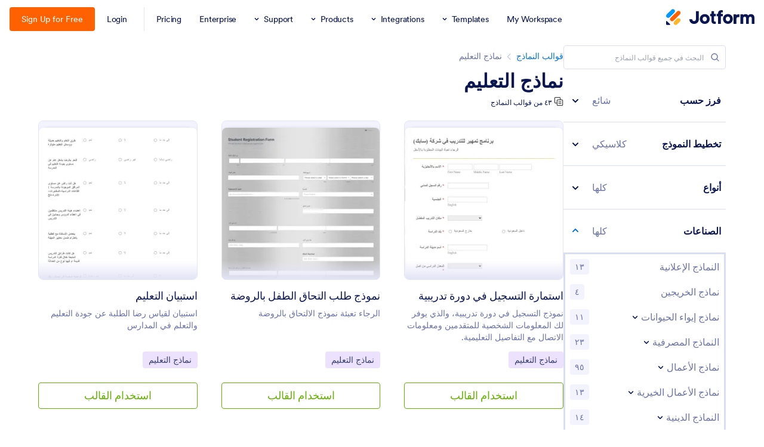

--- FILE ---
content_type: application/x-javascript
request_url: https://cdn.jotfor.ms/landings/assets/js/form-templates/min/core-min.js?v=1768979825
body_size: 85040
content:
function r(e,t){for(var n=0;n<t.length;n++){var i=t[n];i.enumerable=i.enumerable||!1,i.configurable=!0,"value"in i&&(i.writable=!0),Object.defineProperty(e,i.key,i)}}function Jt(e,t,n){t&&r(e.prototype,t),n&&r(e,n),Object.defineProperty(e,"prototype",{writable:!1})}var n,t;!function(e,t){"use strict";"object"==typeof module&&"object"==typeof module.exports?module.exports=e.document?t(e,!0):function(e){if(!e.document)throw new Error("jQuery requires a window with a document");return t(e)}:t(e)}("undefined"!=typeof window?window:this,function(e,t){"use strict";var n=[],i=Object.getPrototypeOf,r=n.slice,o=n.flat?function(e){return n.flat.call(e)}:function(e){return n.concat.apply([],e)},a=n.push,s=n.indexOf,l={},c=l.toString,d=l.hasOwnProperty,u=d.toString,p=u.call(Object),f={},h=function(e){return"function"==typeof e&&"number"!=typeof e.nodeType&&"function"!=typeof e.item},m=function(e){return null!=e&&e===e.window},g=e.document,v={type:!0,src:!0,nonce:!0,noModule:!0};function y(e,t,n){var i,r,o=(n=n||g).createElement("script");if(o.text=e,t)for(i in v)(r=t[i]||t.getAttribute&&t.getAttribute(i))&&o.setAttribute(i,r);n.head.appendChild(o).parentNode.removeChild(o)}function b(e){return null==e?e+"":"object"==typeof e||"function"==typeof e?l[c.call(e)]||"object":typeof e}var w="3.7.1",x=/HTML$/i,C=function(e,t){return new C.fn.init(e,t)};function S(e){var t=!!e&&"length"in e&&e.length,n=b(e);return!h(e)&&!m(e)&&("array"===n||0===t||"number"==typeof t&&0<t&&t-1 in e)}function T(e,t){return e.nodeName&&e.nodeName.toLowerCase()===t.toLowerCase()}C.fn=C.prototype={jquery:w,constructor:C,length:0,toArray:function(){return r.call(this)},get:function(e){return null==e?r.call(this):e<0?this[e+this.length]:this[e]},pushStack:function(e){var t=C.merge(this.constructor(),e);return t.prevObject=this,t},each:function(e){return C.each(this,e)},map:function(e){return this.pushStack(C.map(this,function(t,n){return e.call(t,n,t)}))},slice:function(){return this.pushStack(r.apply(this,arguments))},first:function(){return this.eq(0)},last:function(){return this.eq(-1)},even:function(){return this.pushStack(C.grep(this,function(e,t){return(t+1)%2}))},odd:function(){return this.pushStack(C.grep(this,function(e,t){return t%2}))},eq:function(e){var t=this.length,n=+e+(e<0?t:0);return this.pushStack(0<=n&&n<t?[this[n]]:[])},end:function(){return this.prevObject||this.constructor()},push:a,sort:n.sort,splice:n.splice},C.extend=C.fn.extend=function(){var e,t,n,i,r,o,a=arguments[0]||{},s=1,l=arguments.length,c=!1;for("boolean"==typeof a&&(c=a,a=arguments[s]||{},s++),"object"==typeof a||h(a)||(a={}),s===l&&(a=this,s--);s<l;s++)if(null!=(e=arguments[s]))for(t in e)i=e[t],"__proto__"!==t&&a!==i&&(c&&i&&(C.isPlainObject(i)||(r=Array.isArray(i)))?(n=a[t],o=r&&!Array.isArray(n)?[]:r||C.isPlainObject(n)?n:{},r=!1,a[t]=C.extend(c,o,i)):void 0!==i&&(a[t]=i));return a},C.extend({expando:"jQuery"+(w+Math.random()).replace(/\D/g,""),isReady:!0,error:function(e){throw new Error(e)},noop:function(){},isPlainObject:function(e){var t,n;return!(!e||"[object Object]"!==c.call(e)||(t=i(e))&&("function"!=typeof(n=d.call(t,"constructor")&&t.constructor)||u.call(n)!==p))},isEmptyObject:function(e){var t;for(t in e)return!1;return!0},globalEval:function(e,t,n){y(e,{nonce:t&&t.nonce},n)},each:function(e,t){var n,i=0;if(S(e))for(n=e.length;i<n&&!1!==t.call(e[i],i,e[i]);i++);else for(i in e)if(!1===t.call(e[i],i,e[i]))break;return e},text:function(e){var t,n="",i=0,r=e.nodeType;if(!r)for(;t=e[i++];)n+=C.text(t);return 1===r||11===r?e.textContent:9===r?e.documentElement.textContent:3===r||4===r?e.nodeValue:n},makeArray:function(e,t){var n=t||[];return null!=e&&(S(Object(e))?C.merge(n,"string"==typeof e?[e]:e):a.call(n,e)),n},inArray:function(e,t,n){return null==t?-1:s.call(t,e,n)},isXMLDoc:function(e){var t=e&&e.namespaceURI,n=e&&(e.ownerDocument||e).documentElement;return!x.test(t||n&&n.nodeName||"HTML")},merge:function(e,t){for(var n=+t.length,i=0,r=e.length;i<n;i++)e[r++]=t[i];return e.length=r,e},grep:function(e,t,n){for(var i=[],r=0,o=e.length,a=!n;r<o;r++)!t(e[r],r)!==a&&i.push(e[r]);return i},map:function(e,t,n){var i,r,a=0,s=[];if(S(e))for(i=e.length;a<i;a++)null!=(r=t(e[a],a,n))&&s.push(r);else for(a in e)null!=(r=t(e[a],a,n))&&s.push(r);return o(s)},guid:1,support:f}),"function"==typeof Symbol&&(C.fn[Symbol.iterator]=n[Symbol.iterator]),C.each("Boolean Number String Function Array Date RegExp Object Error Symbol".split(" "),function(e,t){l["[object "+t+"]"]=t.toLowerCase()});var A=n.pop,k=n.sort,L=n.splice,E="[\\x20\\t\\r\\n\\f]",O=new RegExp("^"+E+"+|((?:^|[^\\\\])(?:\\\\.)*)"+E+"+$","g");C.contains=function(e,t){var n=t&&t.parentNode;return e===n||!(!n||1!==n.nodeType||!(e.contains?e.contains(n):e.compareDocumentPosition&&16&e.compareDocumentPosition(n)))};var _=/([\0-\x1f\x7f]|^-?\d)|^-$|[^\x80-\uFFFF\w-]/g;function $(e,t){return t?"\0"===e?"�":e.slice(0,-1)+"\\"+e.charCodeAt(e.length-1).toString(16)+" ":"\\"+e}C.escapeSelector=function(e){return(e+"").replace(_,$)};var j=g,q=a;!function(){var t,i,o,a,l,c,u,p,h,m,g=q,v=C.expando,y=0,b=0,w=ee(),x=ee(),S=ee(),_=ee(),$=function(e,t){return e===t&&(l=!0),0},I="checked|selected|async|autofocus|autoplay|controls|defer|disabled|hidden|ismap|loop|multiple|open|readonly|required|scoped",P="(?:\\\\[\\da-fA-F]{1,6}"+E+"?|\\\\[^\\r\\n\\f]|[\\w-]|[^\0-\\x7f])+",M="\\["+E+"*("+P+")(?:"+E+"*([*^$|!~]?=)"+E+"*(?:'((?:\\\\.|[^\\\\'])*)'|\"((?:\\\\.|[^\\\\\"])*)\"|("+P+"))|)"+E+"*\\]",F=":("+P+")(?:\\((('((?:\\\\.|[^\\\\'])*)'|\"((?:\\\\.|[^\\\\\"])*)\")|((?:\\\\.|[^\\\\()[\\]]|"+M+")*)|.*)\\)|)",D=new RegExp(E+"+","g"),N=new RegExp("^"+E+"*,"+E+"*"),z=new RegExp("^"+E+"*([>+~]|"+E+")"+E+"*"),H=new RegExp(E+"|>"),R=new RegExp(F),V=new RegExp("^"+P+"$"),B={ID:new RegExp("^#("+P+")"),CLASS:new RegExp("^\\.("+P+")"),TAG:new RegExp("^("+P+"|[*])"),ATTR:new RegExp("^"+M),PSEUDO:new RegExp("^"+F),CHILD:new RegExp("^:(only|first|last|nth|nth-last)-(child|of-type)(?:\\("+E+"*(even|odd|(([+-]|)(\\d*)n|)"+E+"*(?:([+-]|)"+E+"*(\\d+)|))"+E+"*\\)|)","i"),bool:new RegExp("^(?:"+I+")$","i"),needsContext:new RegExp("^"+E+"*[>+~]|:(even|odd|eq|gt|lt|nth|first|last)(?:\\("+E+"*((?:-\\d)?\\d*)"+E+"*\\)|)(?=[^-]|$)","i")},W=/^(?:input|select|textarea|button)$/i,U=/^h\d$/i,G=/^(?:#([\w-]+)|(\w+)|\.([\w-]+))$/,K=/[+~]/,X=new RegExp("\\\\[\\da-fA-F]{1,6}"+E+"?|\\\\([^\\r\\n\\f])","g"),Q=function(e,t){var n="0x"+e.slice(1)-65536;return t||(n<0?String.fromCharCode(n+65536):String.fromCharCode(n>>10|55296,1023&n|56320))},J=function(){le()},Y=pe(function(e){return!0===e.disabled&&T(e,"fieldset")},{dir:"parentNode",next:"legend"});try{g.apply(n=r.call(j.childNodes),j.childNodes),n[j.childNodes.length].nodeType}catch(t){g={apply:function(e,t){q.apply(e,r.call(t))},call:function(e){q.apply(e,r.call(arguments,1))}}}function Z(e,t,n,i){var r,o,a,s,l,d,u,m=t&&t.ownerDocument,y=t?t.nodeType:9;if(n=n||[],"string"!=typeof e||!e||1!==y&&9!==y&&11!==y)return n;if(!i&&(le(t),t=t||c,p)){if(11!==y&&(l=G.exec(e)))if(r=l[1]){if(9===y){if(!(a=t.getElementById(r)))return n;if(a.id===r)return g.call(n,a),n}else if(m&&(a=m.getElementById(r))&&Z.contains(t,a)&&a.id===r)return g.call(n,a),n}else{if(l[2])return g.apply(n,t.getElementsByTagName(e)),n;if((r=l[3])&&t.getElementsByClassName)return g.apply(n,t.getElementsByClassName(r)),n}if(!(_[e+" "]||h&&h.test(e))){if(u=e,m=t,1===y&&(H.test(e)||z.test(e))){for((m=K.test(e)&&se(t.parentNode)||t)==t&&f.scope||((s=t.getAttribute("id"))?s=C.escapeSelector(s):t.setAttribute("id",s=v)),o=(d=de(e)).length;o--;)d[o]=(s?"#"+s:":scope")+" "+ue(d[o]);u=d.join(",")}try{return g.apply(n,m.querySelectorAll(u)),n}catch(t){_(e,!0)}finally{s===v&&t.removeAttribute("id")}}}return ye(e.replace(O,"$1"),t,n,i)}function ee(){var e=[];return function t(n,r){return e.push(n+" ")>i.cacheLength&&delete t[e.shift()],t[n+" "]=r}}function te(e){return e[v]=!0,e}function ne(e){var t=c.createElement("fieldset");try{return!!e(t)}catch(e){return!1}finally{t.parentNode&&t.parentNode.removeChild(t),t=null}}function ie(e){return function(t){return T(t,"input")&&t.type===e}}function re(e){return function(t){return(T(t,"input")||T(t,"button"))&&t.type===e}}function oe(e){return function(t){return"form"in t?t.parentNode&&!1===t.disabled?"label"in t?"label"in t.parentNode?t.parentNode.disabled===e:t.disabled===e:t.isDisabled===e||t.isDisabled!==!e&&Y(t)===e:t.disabled===e:"label"in t&&t.disabled===e}}function ae(e){return te(function(t){return t=+t,te(function(n,i){for(var r,o=e([],n.length,t),a=o.length;a--;)n[r=o[a]]&&(n[r]=!(i[r]=n[r]))})})}function se(e){return e&&void 0!==e.getElementsByTagName&&e}function le(e){var t,n=e?e.ownerDocument||e:j;return n!=c&&9===n.nodeType&&n.documentElement&&(u=(c=n).documentElement,p=!C.isXMLDoc(c),m=u.matches||u.webkitMatchesSelector||u.msMatchesSelector,u.msMatchesSelector&&j!=c&&(t=c.defaultView)&&t.top!==t&&t.addEventListener("unload",J),f.getById=ne(function(e){return u.appendChild(e).id=C.expando,!c.getElementsByName||!c.getElementsByName(C.expando).length}),f.disconnectedMatch=ne(function(e){return m.call(e,"*")}),f.scope=ne(function(){return c.querySelectorAll(":scope")}),f.cssHas=ne(function(){try{return c.querySelector(":has(*,:jqfake)"),!1}catch(e){return!0}}),f.getById?(i.filter.ID=function(e){var t=e.replace(X,Q);return function(e){return e.getAttribute("id")===t}},i.find.ID=function(e,t){if(void 0!==t.getElementById&&p){var n=t.getElementById(e);return n?[n]:[]}}):(i.filter.ID=function(e){var t=e.replace(X,Q);return function(e){var n=void 0!==e.getAttributeNode&&e.getAttributeNode("id");return n&&n.value===t}},i.find.ID=function(e,t){if(void 0!==t.getElementById&&p){var n,i,r,o=t.getElementById(e);if(o){if((n=o.getAttributeNode("id"))&&n.value===e)return[o];for(r=t.getElementsByName(e),i=0;o=r[i++];)if((n=o.getAttributeNode("id"))&&n.value===e)return[o]}return[]}}),i.find.TAG=function(e,t){return void 0!==t.getElementsByTagName?t.getElementsByTagName(e):t.querySelectorAll(e)},i.find.CLASS=function(e,t){if(void 0!==t.getElementsByClassName&&p)return t.getElementsByClassName(e)},h=[],ne(function(e){var t;u.appendChild(e).innerHTML="<a id='"+v+"' href='' disabled='disabled'></a><select id='"+v+"-\r\\' disabled='disabled'><option selected=''></option></select>",e.querySelectorAll("[selected]").length||h.push("\\["+E+"*(?:value|"+I+")"),e.querySelectorAll("[id~="+v+"-]").length||h.push("~="),e.querySelectorAll("a#"+v+"+*").length||h.push(".#.+[+~]"),e.querySelectorAll(":checked").length||h.push(":checked"),(t=c.createElement("input")).setAttribute("type","hidden"),e.appendChild(t).setAttribute("name","D"),u.appendChild(e).disabled=!0,2!==e.querySelectorAll(":disabled").length&&h.push(":enabled",":disabled"),(t=c.createElement("input")).setAttribute("name",""),e.appendChild(t),e.querySelectorAll("[name='']").length||h.push("\\["+E+"*name"+E+"*="+E+"*(?:''|\"\")")}),f.cssHas||h.push(":has"),h=h.length&&new RegExp(h.join("|")),$=function(e,t){if(e===t)return l=!0,0;var n=!e.compareDocumentPosition-!t.compareDocumentPosition;return n||(1&(n=(e.ownerDocument||e)==(t.ownerDocument||t)?e.compareDocumentPosition(t):1)||!f.sortDetached&&t.compareDocumentPosition(e)===n?e===c||e.ownerDocument==j&&Z.contains(j,e)?-1:t===c||t.ownerDocument==j&&Z.contains(j,t)?1:a?s.call(a,e)-s.call(a,t):0:4&n?-1:1)}),c}for(t in Z.matches=function(e,t){return Z(e,null,null,t)},Z.matchesSelector=function(e,t){if(le(e),p&&!_[t+" "]&&(!h||!h.test(t)))try{var n=m.call(e,t);if(n||f.disconnectedMatch||e.document&&11!==e.document.nodeType)return n}catch(e){_(t,!0)}return 0<Z(t,c,null,[e]).length},Z.contains=function(e,t){return(e.ownerDocument||e)!=c&&le(e),C.contains(e,t)},Z.attr=function(e,t){(e.ownerDocument||e)!=c&&le(e);var n=i.attrHandle[t.toLowerCase()],r=n&&d.call(i.attrHandle,t.toLowerCase())?n(e,t,!p):void 0;return void 0!==r?r:e.getAttribute(t)},Z.error=function(e){throw new Error("Syntax error, unrecognized expression: "+e)},C.uniqueSort=function(e){var t,n=[],i=0,o=0;if(l=!f.sortStable,a=!f.sortStable&&r.call(e,0),k.call(e,$),l){for(;t=e[o++];)t===e[o]&&(i=n.push(o));for(;i--;)L.call(e,n[i],1)}return a=null,e},C.fn.uniqueSort=function(){return this.pushStack(C.uniqueSort(r.apply(this)))},(i=C.expr={cacheLength:50,createPseudo:te,match:B,attrHandle:{},find:{},relative:{">":{dir:"parentNode",first:!0}," ":{dir:"parentNode"},"+":{dir:"previousSibling",first:!0},"~":{dir:"previousSibling"}},preFilter:{ATTR:function(e){return e[1]=e[1].replace(X,Q),e[3]=(e[3]||e[4]||e[5]||"").replace(X,Q),"~="===e[2]&&(e[3]=" "+e[3]+" "),e.slice(0,4)},CHILD:function(e){return e[1]=e[1].toLowerCase(),"nth"===e[1].slice(0,3)?(e[3]||Z.error(e[0]),e[4]=+(e[4]?e[5]+(e[6]||1):2*("even"===e[3]||"odd"===e[3])),e[5]=+(e[7]+e[8]||"odd"===e[3])):e[3]&&Z.error(e[0]),e},PSEUDO:function(e){var t,n=!e[6]&&e[2];return B.CHILD.test(e[0])?null:(e[3]?e[2]=e[4]||e[5]||"":n&&R.test(n)&&(t=de(n,!0))&&(t=n.indexOf(")",n.length-t)-n.length)&&(e[0]=e[0].slice(0,t),e[2]=n.slice(0,t)),e.slice(0,3))}},filter:{TAG:function(e){var t=e.replace(X,Q).toLowerCase();return"*"===e?function(){return!0}:function(e){return T(e,t)}},CLASS:function(e){var t=w[e+" "];return t||(t=new RegExp("(^|"+E+")"+e+"("+E+"|$)"))&&w(e,function(e){return t.test("string"==typeof e.className&&e.className||void 0!==e.getAttribute&&e.getAttribute("class")||"")})},ATTR:function(e,t,n){return function(i){var r=Z.attr(i,e);return null==r?"!="===t:!t||(r+="","="===t?r===n:"!="===t?r!==n:"^="===t?n&&0===r.indexOf(n):"*="===t?n&&-1<r.indexOf(n):"$="===t?n&&r.slice(-n.length)===n:"~="===t?-1<(" "+r.replace(D," ")+" ").indexOf(n):"|="===t&&(r===n||r.slice(0,n.length+1)===n+"-"))}},CHILD:function(e,t,n,i,r){var o="nth"!==e.slice(0,3),a="last"!==e.slice(-4),s="of-type"===t;return 1===i&&0===r?function(e){return!!e.parentNode}:function(t,n,l){var c,d,u,p,f,h=o!==a?"nextSibling":"previousSibling",m=t.parentNode,g=s&&t.nodeName.toLowerCase(),b=!l&&!s,w=!1;if(m){if(o){for(;h;){for(u=t;u=u[h];)if(s?T(u,g):1===u.nodeType)return!1;f=h="only"===e&&!f&&"nextSibling"}return!0}if(f=[a?m.firstChild:m.lastChild],a&&b){for(w=(p=(c=(d=m[v]||(m[v]={}))[e]||[])[0]===y&&c[1])&&c[2],u=p&&m.childNodes[p];u=++p&&u&&u[h]||(w=p=0)||f.pop();)if(1===u.nodeType&&++w&&u===t){d[e]=[y,p,w];break}}else if(b&&(w=p=(c=(d=t[v]||(t[v]={}))[e]||[])[0]===y&&c[1]),!1===w)for(;(u=++p&&u&&u[h]||(w=p=0)||f.pop())&&((s?!T(u,g):1!==u.nodeType)||!++w||(b&&((d=u[v]||(u[v]={}))[e]=[y,w]),u!==t)););return(w-=r)===i||w%i==0&&0<=w/i}}},PSEUDO:function(e,t){var n,r=i.pseudos[e]||i.setFilters[e.toLowerCase()]||Z.error("unsupported pseudo: "+e);return r[v]?r(t):1<r.length?(n=[e,e,"",t],i.setFilters.hasOwnProperty(e.toLowerCase())?te(function(e,n){for(var i,o=r(e,t),a=o.length;a--;)e[i=s.call(e,o[a])]=!(n[i]=o[a])}):function(e){return r(e,0,n)}):r}},pseudos:{not:te(function(e){var t=[],n=[],i=ve(e.replace(O,"$1"));return i[v]?te(function(e,t,n,r){for(var o,a=i(e,null,r,[]),s=e.length;s--;)(o=a[s])&&(e[s]=!(t[s]=o))}):function(e,r,o){return t[0]=e,i(t,null,o,n),t[0]=null,!n.pop()}}),has:te(function(e){return function(t){return 0<Z(e,t).length}}),contains:te(function(e){return e=e.replace(X,Q),function(t){return-1<(t.textContent||C.text(t)).indexOf(e)}}),lang:te(function(e){return V.test(e||"")||Z.error("unsupported lang: "+e),e=e.replace(X,Q).toLowerCase(),function(t){var n;do{if(n=p?t.lang:t.getAttribute("xml:lang")||t.getAttribute("lang"))return(n=n.toLowerCase())===e||0===n.indexOf(e+"-")}while((t=t.parentNode)&&1===t.nodeType);return!1}}),target:function(t){var n=e.location&&e.location.hash;return n&&n.slice(1)===t.id},root:function(e){return e===u},focus:function(e){return e===function(){try{return c.activeElement}catch(e){}}()&&c.hasFocus()&&!!(e.type||e.href||~e.tabIndex)},enabled:oe(!1),disabled:oe(!0),checked:function(e){return T(e,"input")&&!!e.checked||T(e,"option")&&!!e.selected},selected:function(e){return e.parentNode&&e.parentNode.selectedIndex,!0===e.selected},empty:function(e){for(e=e.firstChild;e;e=e.nextSibling)if(e.nodeType<6)return!1;return!0},parent:function(e){return!i.pseudos.empty(e)},header:function(e){return U.test(e.nodeName)},input:function(e){return W.test(e.nodeName)},button:function(e){return T(e,"input")&&"button"===e.type||T(e,"button")},text:function(e){var t;return T(e,"input")&&"text"===e.type&&(null==(t=e.getAttribute("type"))||"text"===t.toLowerCase())},first:ae(function(){return[0]}),last:ae(function(e,t){return[t-1]}),eq:ae(function(e,t,n){return[n<0?n+t:n]}),even:ae(function(e,t){for(var n=0;n<t;n+=2)e.push(n);return e}),odd:ae(function(e,t){for(var n=1;n<t;n+=2)e.push(n);return e}),lt:ae(function(e,t,n){var i;for(i=n<0?n+t:t<n?t:n;0<=--i;)e.push(i);return e}),gt:ae(function(e,t,n){for(var i=n<0?n+t:n;++i<t;)e.push(i);return e})}}).pseudos.nth=i.pseudos.eq,{radio:!0,checkbox:!0,file:!0,password:!0,image:!0})i.pseudos[t]=ie(t);for(t in{submit:!0,reset:!0})i.pseudos[t]=re(t);function ce(){}function de(e,t){var n,r,o,a,s,l,c,d=x[e+" "];if(d)return t?0:d.slice(0);for(s=e,l=[],c=i.preFilter;s;){for(a in n&&!(r=N.exec(s))||(r&&(s=s.slice(r[0].length)||s),l.push(o=[])),n=!1,(r=z.exec(s))&&(n=r.shift(),o.push({value:n,type:r[0].replace(O," ")}),s=s.slice(n.length)),i.filter)!(r=B[a].exec(s))||c[a]&&!(r=c[a](r))||(n=r.shift(),o.push({value:n,type:a,matches:r}),s=s.slice(n.length));if(!n)break}return t?s.length:s?Z.error(e):x(e,l).slice(0)}function ue(e){for(var t=0,n=e.length,i="";t<n;t++)i+=e[t].value;return i}function pe(e,t,n){var i=t.dir,r=t.next,o=r||i,a=n&&"parentNode"===o,s=b++;return t.first?function(t,n,r){for(;t=t[i];)if(1===t.nodeType||a)return e(t,n,r);return!1}:function(t,n,l){var c,d,u=[y,s];if(l){for(;t=t[i];)if((1===t.nodeType||a)&&e(t,n,l))return!0}else for(;t=t[i];)if(1===t.nodeType||a)if(d=t[v]||(t[v]={}),r&&T(t,r))t=t[i]||t;else{if((c=d[o])&&c[0]===y&&c[1]===s)return u[2]=c[2];if((d[o]=u)[2]=e(t,n,l))return!0}return!1}}function fe(e){return 1<e.length?function(t,n,i){for(var r=e.length;r--;)if(!e[r](t,n,i))return!1;return!0}:e[0]}function he(e,t,n,i,r){for(var o,a=[],s=0,l=e.length,c=null!=t;s<l;s++)(o=e[s])&&(n&&!n(o,i,r)||(a.push(o),c&&t.push(s)));return a}function me(e,t,n,i,r,o){return i&&!i[v]&&(i=me(i)),r&&!r[v]&&(r=me(r,o)),te(function(o,a,l,c){var d,u,p,f,h=[],m=[],v=a.length,y=o||function(e,t,n){for(var i=0,r=t.length;i<r;i++)Z(e,t[i],n);return n}(t||"*",l.nodeType?[l]:l,[]),b=!e||!o&&t?y:he(y,h,e,l,c);if(n?n(b,f=r||(o?e:v||i)?[]:a,l,c):f=b,i)for(d=he(f,m),i(d,[],l,c),u=d.length;u--;)(p=d[u])&&(f[m[u]]=!(b[m[u]]=p));if(o){if(r||e){if(r){for(d=[],u=f.length;u--;)(p=f[u])&&d.push(b[u]=p);r(null,f=[],d,c)}for(u=f.length;u--;)(p=f[u])&&-1<(d=r?s.call(o,p):h[u])&&(o[d]=!(a[d]=p))}}else f=he(f===a?f.splice(v,f.length):f),r?r(null,a,f,c):g.apply(a,f)})}function ge(e){for(var t,n,r,a=e.length,l=i.relative[e[0].type],c=l||i.relative[" "],d=l?1:0,u=pe(function(e){return e===t},c,!0),p=pe(function(e){return-1<s.call(t,e)},c,!0),f=[function(e,n,i){var r=!l&&(i||n!=o)||((t=n).nodeType?u(e,n,i):p(e,n,i));return t=null,r}];d<a;d++)if(n=i.relative[e[d].type])f=[pe(fe(f),n)];else{if((n=i.filter[e[d].type].apply(null,e[d].matches))[v]){for(r=++d;r<a&&!i.relative[e[r].type];r++);return me(1<d&&fe(f),1<d&&ue(e.slice(0,d-1).concat({value:" "===e[d-2].type?"*":""})).replace(O,"$1"),n,d<r&&ge(e.slice(d,r)),r<a&&ge(e=e.slice(r)),r<a&&ue(e))}f.push(n)}return fe(f)}function ve(e,t){var n,r,a,s,l,d,u=[],f=[],h=S[e+" "];if(!h){for(t||(t=de(e)),n=t.length;n--;)(h=ge(t[n]))[v]?u.push(h):f.push(h);(h=S(e,(r=f,s=0<(a=u).length,l=0<r.length,d=function(e,t,n,d,u){var f,h,m,v=0,b="0",w=e&&[],x=[],S=o,T=e||l&&i.find.TAG("*",u),k=y+=null==S?1:Math.random()||.1,L=T.length;for(u&&(o=t==c||t||u);b!==L&&null!=(f=T[b]);b++){if(l&&f){for(h=0,t||f.ownerDocument==c||(le(f),n=!p);m=r[h++];)if(m(f,t||c,n)){g.call(d,f);break}u&&(y=k)}s&&((f=!m&&f)&&v--,e&&w.push(f))}if(v+=b,s&&b!==v){for(h=0;m=a[h++];)m(w,x,t,n);if(e){if(0<v)for(;b--;)w[b]||x[b]||(x[b]=A.call(d));x=he(x)}g.apply(d,x),u&&!e&&0<x.length&&1<v+a.length&&C.uniqueSort(d)}return u&&(y=k,o=S),w},s?te(d):d))).selector=e}return h}function ye(e,t,n,r){var o,a,s,l,c,d="function"==typeof e&&e,u=!r&&de(e=d.selector||e);if(n=n||[],1===u.length){if(2<(a=u[0]=u[0].slice(0)).length&&"ID"===(s=a[0]).type&&9===t.nodeType&&p&&i.relative[a[1].type]){if(!(t=(i.find.ID(s.matches[0].replace(X,Q),t)||[])[0]))return n;d&&(t=t.parentNode),e=e.slice(a.shift().value.length)}for(o=B.needsContext.test(e)?0:a.length;o--&&(s=a[o],!i.relative[l=s.type]);)if((c=i.find[l])&&(r=c(s.matches[0].replace(X,Q),K.test(a[0].type)&&se(t.parentNode)||t))){if(a.splice(o,1),!(e=r.length&&ue(a)))return g.apply(n,r),n;break}}return(d||ve(e,u))(r,t,!p,n,!t||K.test(e)&&se(t.parentNode)||t),n}ce.prototype=i.filters=i.pseudos,i.setFilters=new ce,f.sortStable=v.split("").sort($).join("")===v,le(),f.sortDetached=ne(function(e){return 1&e.compareDocumentPosition(c.createElement("fieldset"))}),C.find=Z,C.expr[":"]=C.expr.pseudos,C.unique=C.uniqueSort,Z.compile=ve,Z.select=ye,Z.setDocument=le,Z.tokenize=de,Z.escape=C.escapeSelector,Z.getText=C.text,Z.isXML=C.isXMLDoc,Z.selectors=C.expr,Z.support=C.support,Z.uniqueSort=C.uniqueSort}();var I=function(e,t,n){for(var i=[],r=void 0!==n;(e=e[t])&&9!==e.nodeType;)if(1===e.nodeType){if(r&&C(e).is(n))break;i.push(e)}return i},P=function(e,t){for(var n=[];e;e=e.nextSibling)1===e.nodeType&&e!==t&&n.push(e);return n},M=C.expr.match.needsContext,F=/^<([a-z][^\/\0>:\x20\t\r\n\f]*)[\x20\t\r\n\f]*\/?>(?:<\/\1>|)$/i;function D(e,t,n){return h(t)?C.grep(e,function(e,i){return!!t.call(e,i,e)!==n}):t.nodeType?C.grep(e,function(e){return e===t!==n}):"string"!=typeof t?C.grep(e,function(e){return-1<s.call(t,e)!==n}):C.filter(t,e,n)}C.filter=function(e,t,n){var i=t[0];return n&&(e=":not("+e+")"),1===t.length&&1===i.nodeType?C.find.matchesSelector(i,e)?[i]:[]:C.find.matches(e,C.grep(t,function(e){return 1===e.nodeType}))},C.fn.extend({find:function(e){var t,n,i=this.length,r=this;if("string"!=typeof e)return this.pushStack(C(e).filter(function(){for(t=0;t<i;t++)if(C.contains(r[t],this))return!0}));for(n=this.pushStack([]),t=0;t<i;t++)C.find(e,r[t],n);return 1<i?C.uniqueSort(n):n},filter:function(e){return this.pushStack(D(this,e||[],!1))},not:function(e){return this.pushStack(D(this,e||[],!0))},is:function(e){return!!D(this,"string"==typeof e&&M.test(e)?C(e):e||[],!1).length}});var N,z=/^(?:\s*(<[\w\W]+>)[^>]*|#([\w-]+))$/;(C.fn.init=function(e,t,n){var i,r;if(!e)return this;if(n=n||N,"string"==typeof e){if(!(i="<"===e[0]&&">"===e[e.length-1]&&3<=e.length?[null,e,null]:z.exec(e))||!i[1]&&t)return!t||t.jquery?(t||n).find(e):this.constructor(t).find(e);if(i[1]){if(t=t instanceof C?t[0]:t,C.merge(this,C.parseHTML(i[1],t&&t.nodeType?t.ownerDocument||t:g,!0)),F.test(i[1])&&C.isPlainObject(t))for(i in t)h(this[i])?this[i](t[i]):this.attr(i,t[i]);return this}return(r=g.getElementById(i[2]))&&(this[0]=r,this.length=1),this}return e.nodeType?(this[0]=e,this.length=1,this):h(e)?void 0!==n.ready?n.ready(e):e(C):C.makeArray(e,this)}).prototype=C.fn,N=C(g);var H=/^(?:parents|prev(?:Until|All))/,R={children:!0,contents:!0,next:!0,prev:!0};function V(e,t){for(;(e=e[t])&&1!==e.nodeType;);return e}C.fn.extend({has:function(e){var t=C(e,this),n=t.length;return this.filter(function(){for(var e=0;e<n;e++)if(C.contains(this,t[e]))return!0})},closest:function(e,t){var n,i=0,r=this.length,o=[],a="string"!=typeof e&&C(e);if(!M.test(e))for(;i<r;i++)for(n=this[i];n&&n!==t;n=n.parentNode)if(n.nodeType<11&&(a?-1<a.index(n):1===n.nodeType&&C.find.matchesSelector(n,e))){o.push(n);break}return this.pushStack(1<o.length?C.uniqueSort(o):o)},index:function(e){return e?"string"==typeof e?s.call(C(e),this[0]):s.call(this,e.jquery?e[0]:e):this[0]&&this[0].parentNode?this.first().prevAll().length:-1},add:function(e,t){return this.pushStack(C.uniqueSort(C.merge(this.get(),C(e,t))))},addBack:function(e){return this.add(null==e?this.prevObject:this.prevObject.filter(e))}}),C.each({parent:function(e){var t=e.parentNode;return t&&11!==t.nodeType?t:null},parents:function(e){return I(e,"parentNode")},parentsUntil:function(e,t,n){return I(e,"parentNode",n)},next:function(e){return V(e,"nextSibling")},prev:function(e){return V(e,"previousSibling")},nextAll:function(e){return I(e,"nextSibling")},prevAll:function(e){return I(e,"previousSibling")},nextUntil:function(e,t,n){return I(e,"nextSibling",n)},prevUntil:function(e,t,n){return I(e,"previousSibling",n)},siblings:function(e){return P((e.parentNode||{}).firstChild,e)},children:function(e){return P(e.firstChild)},contents:function(e){return null!=e.contentDocument&&i(e.contentDocument)?e.contentDocument:(T(e,"template")&&(e=e.content||e),C.merge([],e.childNodes))}},function(e,t){C.fn[e]=function(n,i){var r=C.map(this,t,n);return"Until"!==e.slice(-5)&&(i=n),i&&"string"==typeof i&&(r=C.filter(i,r)),1<this.length&&(R[e]||C.uniqueSort(r),H.test(e)&&r.reverse()),this.pushStack(r)}});var B=/[^\x20\t\r\n\f]+/g;function W(e){return e}function U(e){throw e}function G(e,t,n,i){var r;try{e&&h(r=e.promise)?r.call(e).done(t).fail(n):e&&h(r=e.then)?r.call(e,t,n):t.apply(void 0,[e].slice(i))}catch(e){n.apply(void 0,[e])}}C.Callbacks=function(e){var t,n;e="string"==typeof e?(t=e,n={},C.each(t.match(B)||[],function(e,t){n[t]=!0}),n):C.extend({},e);var i,r,o,a,s=[],l=[],c=-1,d=function(){for(a=a||e.once,o=i=!0;l.length;c=-1)for(r=l.shift();++c<s.length;)!1===s[c].apply(r[0],r[1])&&e.stopOnFalse&&(c=s.length,r=!1);e.memory||(r=!1),i=!1,a&&(s=r?[]:"")},u={add:function(){return s&&(r&&!i&&(c=s.length-1,l.push(r)),function t(n){C.each(n,function(n,i){h(i)?e.unique&&u.has(i)||s.push(i):i&&i.length&&"string"!==b(i)&&t(i)})}(arguments),r&&!i&&d()),this},remove:function(){return C.each(arguments,function(e,t){for(var n;-1<(n=C.inArray(t,s,n));)s.splice(n,1),n<=c&&c--}),this},has:function(e){return e?-1<C.inArray(e,s):0<s.length},empty:function(){return s&&(s=[]),this},disable:function(){return a=l=[],s=r="",this},disabled:function(){return!s},lock:function(){return a=l=[],r||i||(s=r=""),this},locked:function(){return!!a},fireWith:function(e,t){return a||(t=[e,(t=t||[]).slice?t.slice():t],l.push(t),i||d()),this},fire:function(){return u.fireWith(this,arguments),this},fired:function(){return!!o}};return u},C.extend({Deferred:function(t){var n=[["notify","progress",C.Callbacks("memory"),C.Callbacks("memory"),2],["resolve","done",C.Callbacks("once memory"),C.Callbacks("once memory"),0,"resolved"],["reject","fail",C.Callbacks("once memory"),C.Callbacks("once memory"),1,"rejected"]],i="pending",r={state:function(){return i},always:function(){return o.done(arguments).fail(arguments),this},catch:function(e){return r.then(null,e)},pipe:function(){var e=arguments;return C.Deferred(function(t){C.each(n,function(n,i){var r=h(e[i[4]])&&e[i[4]];o[i[1]](function(){var e=r&&r.apply(this,arguments);e&&h(e.promise)?e.promise().progress(t.notify).done(t.resolve).fail(t.reject):t[i[0]+"With"](this,r?[e]:arguments)})}),e=null}).promise()},then:function(t,i,r){var o=0;function a(t,n,i,r){return function(){var s=this,l=arguments,c=function(){var e,c;if(!(t<o)){if((e=i.apply(s,l))===n.promise())throw new TypeError("Thenable self-resolution");c=e&&("object"==typeof e||"function"==typeof e)&&e.then,h(c)?r?c.call(e,a(o,n,W,r),a(o,n,U,r)):(o++,c.call(e,a(o,n,W,r),a(o,n,U,r),a(o,n,W,n.notifyWith))):(i!==W&&(s=void 0,l=[e]),(r||n.resolveWith)(s,l))}},d=r?c:function(){try{c()}catch(e){C.Deferred.exceptionHook&&C.Deferred.exceptionHook(e,d.error),o<=t+1&&(i!==U&&(s=void 0,l=[e]),n.rejectWith(s,l))}};t?d():(C.Deferred.getErrorHook?d.error=C.Deferred.getErrorHook():C.Deferred.getStackHook&&(d.error=C.Deferred.getStackHook()),e.setTimeout(d))}}return C.Deferred(function(e){n[0][3].add(a(0,e,h(r)?r:W,e.notifyWith)),n[1][3].add(a(0,e,h(t)?t:W)),n[2][3].add(a(0,e,h(i)?i:U))}).promise()},promise:function(e){return null!=e?C.extend(e,r):r}},o={};return C.each(n,function(e,t){var a=t[2],s=t[5];r[t[1]]=a.add,s&&a.add(function(){i=s},n[3-e][2].disable,n[3-e][3].disable,n[0][2].lock,n[0][3].lock),a.add(t[3].fire),o[t[0]]=function(){return o[t[0]+"With"](this===o?void 0:this,arguments),this},o[t[0]+"With"]=a.fireWith}),r.promise(o),t&&t.call(o,o),o},when:function(e){var t=arguments.length,n=t,i=Array(n),o=r.call(arguments),a=C.Deferred(),s=function(e){return function(n){i[e]=this,o[e]=1<arguments.length?r.call(arguments):n,--t||a.resolveWith(i,o)}};if(t<=1&&(G(e,a.done(s(n)).resolve,a.reject,!t),"pending"===a.state()||h(o[n]&&o[n].then)))return a.then();for(;n--;)G(o[n],s(n),a.reject);return a.promise()}});var K=/^(Eval|Internal|Range|Reference|Syntax|Type|URI)Error$/;C.Deferred.exceptionHook=function(t,n){e.console&&e.console.warn&&t&&K.test(t.name)&&e.console.warn("jQuery.Deferred exception: "+t.message,t.stack,n)},C.readyException=function(t){e.setTimeout(function(){throw t})};var X=C.Deferred();function Q(){g.removeEventListener("DOMContentLoaded",Q),e.removeEventListener("load",Q),C.ready()}C.fn.ready=function(e){return X.then(e).catch(function(e){C.readyException(e)}),this},C.extend({isReady:!1,readyWait:1,ready:function(e){(!0===e?--C.readyWait:C.isReady)||(C.isReady=!0)!==e&&0<--C.readyWait||X.resolveWith(g,[C])}}),C.ready.then=X.then,"complete"===g.readyState||"loading"!==g.readyState&&!g.documentElement.doScroll?e.setTimeout(C.ready):(g.addEventListener("DOMContentLoaded",Q),e.addEventListener("load",Q));var J=function(e,t,n,i,r,o,a){var s=0,l=e.length,c=null==n;if("object"===b(n))for(s in r=!0,n)J(e,t,s,n[s],!0,o,a);else if(void 0!==i&&(r=!0,h(i)||(a=!0),c&&(a?(t.call(e,i),t=null):(c=t,t=function(e,t,n){return c.call(C(e),n)})),t))for(;s<l;s++)t(e[s],n,a?i:i.call(e[s],s,t(e[s],n)));return r?e:c?t.call(e):l?t(e[0],n):o},Y=/^-ms-/,Z=/-([a-z])/g;function ee(e,t){return t.toUpperCase()}function te(e){return e.replace(Y,"ms-").replace(Z,ee)}var ne=function(e){return 1===e.nodeType||9===e.nodeType||!+e.nodeType};function ie(){this.expando=C.expando+ie.uid++}ie.uid=1,ie.prototype={cache:function(e){var t=e[this.expando];return t||(t={},ne(e)&&(e.nodeType?e[this.expando]=t:Object.defineProperty(e,this.expando,{value:t,configurable:!0}))),t},set:function(e,t,n){var i,r=this.cache(e);if("string"==typeof t)r[te(t)]=n;else for(i in t)r[te(i)]=t[i];return r},get:function(e,t){return void 0===t?this.cache(e):e[this.expando]&&e[this.expando][te(t)]},access:function(e,t,n){return void 0===t||t&&"string"==typeof t&&void 0===n?this.get(e,t):(this.set(e,t,n),void 0!==n?n:t)},remove:function(e,t){var n,i=e[this.expando];if(void 0!==i){if(void 0!==t){n=(t=Array.isArray(t)?t.map(te):(t=te(t))in i?[t]:t.match(B)||[]).length;for(;n--;)delete i[t[n]]}(void 0===t||C.isEmptyObject(i))&&(e.nodeType?e[this.expando]=void 0:delete e[this.expando])}},hasData:function(e){var t=e[this.expando];return void 0!==t&&!C.isEmptyObject(t)}};var re=new ie,oe=new ie,ae=/^(?:\{[\w\W]*\}|\[[\w\W]*\])$/,se=/[A-Z]/g;function le(e,t,n){var i,r;if(void 0===n&&1===e.nodeType)if(i="data-"+t.replace(se,"-$&").toLowerCase(),"string"==typeof(n=e.getAttribute(i))){try{n="true"===(r=n)||"false"!==r&&("null"===r?null:r===+r+""?+r:ae.test(r)?JSON.parse(r):r)}catch(e){}oe.set(e,t,n)}else n=void 0;return n}C.extend({hasData:function(e){return oe.hasData(e)||re.hasData(e)},data:function(e,t,n){return oe.access(e,t,n)},removeData:function(e,t){oe.remove(e,t)},_data:function(e,t,n){return re.access(e,t,n)},_removeData:function(e,t){re.remove(e,t)}}),C.fn.extend({data:function(e,t){var n,i,r,o=this[0],a=o&&o.attributes;if(void 0===e){if(this.length&&(r=oe.get(o),1===o.nodeType&&!re.get(o,"hasDataAttrs"))){for(n=a.length;n--;)a[n]&&0===(i=a[n].name).indexOf("data-")&&(i=te(i.slice(5)),le(o,i,r[i]));re.set(o,"hasDataAttrs",!0)}return r}return"object"==typeof e?this.each(function(){oe.set(this,e)}):J(this,function(t){var n;if(o&&void 0===t)return void 0!==(n=oe.get(o,e))?n:void 0!==(n=le(o,e))?n:void 0;this.each(function(){oe.set(this,e,t)})},null,t,1<arguments.length,null,!0)},removeData:function(e){return this.each(function(){oe.remove(this,e)})}}),C.extend({queue:function(e,t,n){var i;if(e)return t=(t||"fx")+"queue",i=re.get(e,t),n&&(!i||Array.isArray(n)?i=re.access(e,t,C.makeArray(n)):i.push(n)),i||[]},dequeue:function(e,t){t=t||"fx";var n=C.queue(e,t),i=n.length,r=n.shift(),o=C._queueHooks(e,t);"inprogress"===r&&(r=n.shift(),i--),r&&("fx"===t&&n.unshift("inprogress"),delete o.stop,r.call(e,function(){C.dequeue(e,t)},o)),!i&&o&&o.empty.fire()},_queueHooks:function(e,t){var n=t+"queueHooks";return re.get(e,n)||re.access(e,n,{empty:C.Callbacks("once memory").add(function(){re.remove(e,[t+"queue",n])})})}}),C.fn.extend({queue:function(e,t){var n=2;return"string"!=typeof e&&(t=e,e="fx",n--),arguments.length<n?C.queue(this[0],e):void 0===t?this:this.each(function(){var n=C.queue(this,e,t);C._queueHooks(this,e),"fx"===e&&"inprogress"!==n[0]&&C.dequeue(this,e)})},dequeue:function(e){return this.each(function(){C.dequeue(this,e)})},clearQueue:function(e){return this.queue(e||"fx",[])},promise:function(e,t){var n,i=1,r=C.Deferred(),o=this,a=this.length,s=function(){--i||r.resolveWith(o,[o])};for("string"!=typeof e&&(t=e,e=void 0),e=e||"fx";a--;)(n=re.get(o[a],e+"queueHooks"))&&n.empty&&(i++,n.empty.add(s));return s(),r.promise(t)}});var ce=/[+-]?(?:\d*\.|)\d+(?:[eE][+-]?\d+|)/.source,de=new RegExp("^(?:([+-])=|)("+ce+")([a-z%]*)$","i"),ue=["Top","Right","Bottom","Left"],pe=g.documentElement,fe=function(e){return C.contains(e.ownerDocument,e)},he={composed:!0};pe.getRootNode&&(fe=function(e){return C.contains(e.ownerDocument,e)||e.getRootNode(he)===e.ownerDocument});var me=function(e,t){return"none"===(e=t||e).style.display||""===e.style.display&&fe(e)&&"none"===C.css(e,"display")};function ge(e,t,n,i){var r,o,a=20,s=i?function(){return i.cur()}:function(){return C.css(e,t,"")},l=s(),c=n&&n[3]||(C.cssNumber[t]?"":"px"),d=e.nodeType&&(C.cssNumber[t]||"px"!==c&&+l)&&de.exec(C.css(e,t));if(d&&d[3]!==c){for(l/=2,c=c||d[3],d=+l||1;a--;)C.style(e,t,d+c),(1-o)*(1-(o=s()/l||.5))<=0&&(a=0),d/=o;d*=2,C.style(e,t,d+c),n=n||[]}return n&&(d=+d||+l||0,r=n[1]?d+(n[1]+1)*n[2]:+n[2],i&&(i.unit=c,i.start=d,i.end=r)),r}var ve={};function ye(e,t){for(var n,i,r,o,a,s,l,c=[],d=0,u=e.length;d<u;d++)(i=e[d]).style&&(n=i.style.display,t?("none"===n&&(c[d]=re.get(i,"display")||null,c[d]||(i.style.display="")),""===i.style.display&&me(i)&&(c[d]=(l=a=o=void 0,a=(r=i).ownerDocument,s=r.nodeName,(l=ve[s])||(o=a.body.appendChild(a.createElement(s)),l=C.css(o,"display"),o.parentNode.removeChild(o),"none"===l&&(l="block"),ve[s]=l)))):"none"!==n&&(c[d]="none",re.set(i,"display",n)));for(d=0;d<u;d++)null!=c[d]&&(e[d].style.display=c[d]);return e}C.fn.extend({show:function(){return ye(this,!0)},hide:function(){return ye(this)},toggle:function(e){return"boolean"==typeof e?e?this.show():this.hide():this.each(function(){me(this)?C(this).show():C(this).hide()})}});var be,we,xe=/^(?:checkbox|radio)$/i,Ce=/<([a-z][^\/\0>\x20\t\r\n\f]*)/i,Se=/^$|^module$|\/(?:java|ecma)script/i;be=g.createDocumentFragment().appendChild(g.createElement("div")),(we=g.createElement("input")).setAttribute("type","radio"),we.setAttribute("checked","checked"),we.setAttribute("name","t"),be.appendChild(we),f.checkClone=be.cloneNode(!0).cloneNode(!0).lastChild.checked,be.innerHTML="<textarea>x</textarea>",f.noCloneChecked=!!be.cloneNode(!0).lastChild.defaultValue,be.innerHTML="<option></option>",f.option=!!be.lastChild;var Te={thead:[1,"<table>","</table>"],col:[2,"<table><colgroup>","</colgroup></table>"],tr:[2,"<table><tbody>","</tbody></table>"],td:[3,"<table><tbody><tr>","</tr></tbody></table>"],_default:[0,"",""]};function Ae(e,t){var n;return n=void 0!==e.getElementsByTagName?e.getElementsByTagName(t||"*"):void 0!==e.querySelectorAll?e.querySelectorAll(t||"*"):[],void 0===t||t&&T(e,t)?C.merge([e],n):n}function ke(e,t){for(var n=0,i=e.length;n<i;n++)re.set(e[n],"globalEval",!t||re.get(t[n],"globalEval"))}Te.tbody=Te.tfoot=Te.colgroup=Te.caption=Te.thead,Te.th=Te.td,f.option||(Te.optgroup=Te.option=[1,"<select multiple='multiple'>","</select>"]);var Le=/<|&#?\w+;/;function Ee(e,t,n,i,r){for(var o,a,s,l,c,d,u=t.createDocumentFragment(),p=[],f=0,h=e.length;f<h;f++)if((o=e[f])||0===o)if("object"===b(o))C.merge(p,o.nodeType?[o]:o);else if(Le.test(o)){for(a=a||u.appendChild(t.createElement("div")),s=(Ce.exec(o)||["",""])[1].toLowerCase(),l=Te[s]||Te._default,a.innerHTML=l[1]+C.htmlPrefilter(o)+l[2],d=l[0];d--;)a=a.lastChild;C.merge(p,a.childNodes),(a=u.firstChild).textContent=""}else p.push(t.createTextNode(o));for(u.textContent="",f=0;o=p[f++];)if(i&&-1<C.inArray(o,i))r&&r.push(o);else if(c=fe(o),a=Ae(u.appendChild(o),"script"),c&&ke(a),n)for(d=0;o=a[d++];)Se.test(o.type||"")&&n.push(o);return u}var Oe=/^([^.]*)(?:\.(.+)|)/;function _e(){return!0}function $e(){return!1}function je(e,t,n,i,r,o){var a,s;if("object"==typeof t){for(s in"string"!=typeof n&&(i=i||n,n=void 0),t)je(e,s,n,i,t[s],o);return e}if(null==i&&null==r?(r=n,i=n=void 0):null==r&&("string"==typeof n?(r=i,i=void 0):(r=i,i=n,n=void 0)),!1===r)r=$e;else if(!r)return e;return 1===o&&(a=r,(r=function(e){return C().off(e),a.apply(this,arguments)}).guid=a.guid||(a.guid=C.guid++)),e.each(function(){C.event.add(this,t,r,i,n)})}function qe(e,t,n){n?(re.set(e,t,!1),C.event.add(e,t,{namespace:!1,handler:function(e){var n,i=re.get(this,t);if(1&e.isTrigger&&this[t]){if(i)(C.event.special[t]||{}).delegateType&&e.stopPropagation();else if(i=r.call(arguments),re.set(this,t,i),this[t](),n=re.get(this,t),re.set(this,t,!1),i!==n)return e.stopImmediatePropagation(),e.preventDefault(),n}else i&&(re.set(this,t,C.event.trigger(i[0],i.slice(1),this)),e.stopPropagation(),e.isImmediatePropagationStopped=_e)}})):void 0===re.get(e,t)&&C.event.add(e,t,_e)}C.event={global:{},add:function(e,t,n,i,r){var o,a,s,l,c,d,u,p,f,h,m,g=re.get(e);if(ne(e))for(n.handler&&(n=(o=n).handler,r=o.selector),r&&C.find.matchesSelector(pe,r),n.guid||(n.guid=C.guid++),(l=g.events)||(l=g.events=Object.create(null)),(a=g.handle)||(a=g.handle=function(t){return void 0!==C&&C.event.triggered!==t.type?C.event.dispatch.apply(e,arguments):void 0}),c=(t=(t||"").match(B)||[""]).length;c--;)f=m=(s=Oe.exec(t[c])||[])[1],h=(s[2]||"").split(".").sort(),f&&(u=C.event.special[f]||{},f=(r?u.delegateType:u.bindType)||f,u=C.event.special[f]||{},d=C.extend({type:f,origType:m,data:i,handler:n,guid:n.guid,selector:r,needsContext:r&&C.expr.match.needsContext.test(r),namespace:h.join(".")},o),(p=l[f])||((p=l[f]=[]).delegateCount=0,u.setup&&!1!==u.setup.call(e,i,h,a)||e.addEventListener&&e.addEventListener(f,a)),u.add&&(u.add.call(e,d),d.handler.guid||(d.handler.guid=n.guid)),r?p.splice(p.delegateCount++,0,d):p.push(d),C.event.global[f]=!0)},remove:function(e,t,n,i,r){var o,a,s,l,c,d,u,p,f,h,m,g=re.hasData(e)&&re.get(e);if(g&&(l=g.events)){for(c=(t=(t||"").match(B)||[""]).length;c--;)if(f=m=(s=Oe.exec(t[c])||[])[1],h=(s[2]||"").split(".").sort(),f){for(u=C.event.special[f]||{},p=l[f=(i?u.delegateType:u.bindType)||f]||[],s=s[2]&&new RegExp("(^|\\.)"+h.join("\\.(?:.*\\.|)")+"(\\.|$)"),a=o=p.length;o--;)d=p[o],!r&&m!==d.origType||n&&n.guid!==d.guid||s&&!s.test(d.namespace)||i&&i!==d.selector&&("**"!==i||!d.selector)||(p.splice(o,1),d.selector&&p.delegateCount--,u.remove&&u.remove.call(e,d));a&&!p.length&&(u.teardown&&!1!==u.teardown.call(e,h,g.handle)||C.removeEvent(e,f,g.handle),delete l[f])}else for(f in l)C.event.remove(e,f+t[c],n,i,!0);C.isEmptyObject(l)&&re.remove(e,"handle events")}},dispatch:function(e){var t,n,i,r,o,a,s=new Array(arguments.length),l=C.event.fix(e),c=(re.get(this,"events")||Object.create(null))[l.type]||[],d=C.event.special[l.type]||{};for(s[0]=l,t=1;t<arguments.length;t++)s[t]=arguments[t];if(l.delegateTarget=this,!d.preDispatch||!1!==d.preDispatch.call(this,l)){for(a=C.event.handlers.call(this,l,c),t=0;(r=a[t++])&&!l.isPropagationStopped();)for(l.currentTarget=r.elem,n=0;(o=r.handlers[n++])&&!l.isImmediatePropagationStopped();)l.rnamespace&&!1!==o.namespace&&!l.rnamespace.test(o.namespace)||(l.handleObj=o,l.data=o.data,void 0!==(i=((C.event.special[o.origType]||{}).handle||o.handler).apply(r.elem,s))&&!1===(l.result=i)&&(l.preventDefault(),l.stopPropagation()));return d.postDispatch&&d.postDispatch.call(this,l),l.result}},handlers:function(e,t){var n,i,r,o,a,s=[],l=t.delegateCount,c=e.target;if(l&&c.nodeType&&!("click"===e.type&&1<=e.button))for(;c!==this;c=c.parentNode||this)if(1===c.nodeType&&("click"!==e.type||!0!==c.disabled)){for(o=[],a={},n=0;n<l;n++)void 0===a[r=(i=t[n]).selector+" "]&&(a[r]=i.needsContext?-1<C(r,this).index(c):C.find(r,this,null,[c]).length),a[r]&&o.push(i);o.length&&s.push({elem:c,handlers:o})}return c=this,l<t.length&&s.push({elem:c,handlers:t.slice(l)}),s},addProp:function(e,t){Object.defineProperty(C.Event.prototype,e,{enumerable:!0,configurable:!0,get:h(t)?function(){if(this.originalEvent)return t(this.originalEvent)}:function(){if(this.originalEvent)return this.originalEvent[e]},set:function(t){Object.defineProperty(this,e,{enumerable:!0,configurable:!0,writable:!0,value:t})}})},fix:function(e){return e[C.expando]?e:new C.Event(e)},special:{load:{noBubble:!0},click:{setup:function(e){var t=this||e;return xe.test(t.type)&&t.click&&T(t,"input")&&qe(t,"click",!0),!1},trigger:function(e){var t=this||e;return xe.test(t.type)&&t.click&&T(t,"input")&&qe(t,"click"),!0},_default:function(e){var t=e.target;return xe.test(t.type)&&t.click&&T(t,"input")&&re.get(t,"click")||T(t,"a")}},beforeunload:{postDispatch:function(e){void 0!==e.result&&e.originalEvent&&(e.originalEvent.returnValue=e.result)}}}},C.removeEvent=function(e,t,n){e.removeEventListener&&e.removeEventListener(t,n)},C.Event=function(e,t){if(!(this instanceof C.Event))return new C.Event(e,t);e&&e.type?(this.originalEvent=e,this.type=e.type,this.isDefaultPrevented=e.defaultPrevented||void 0===e.defaultPrevented&&!1===e.returnValue?_e:$e,this.target=e.target&&3===e.target.nodeType?e.target.parentNode:e.target,this.currentTarget=e.currentTarget,this.relatedTarget=e.relatedTarget):this.type=e,t&&C.extend(this,t),this.timeStamp=e&&e.timeStamp||Date.now(),this[C.expando]=!0},C.Event.prototype={constructor:C.Event,isDefaultPrevented:$e,isPropagationStopped:$e,isImmediatePropagationStopped:$e,isSimulated:!1,preventDefault:function(){var e=this.originalEvent;this.isDefaultPrevented=_e,e&&!this.isSimulated&&e.preventDefault()},stopPropagation:function(){var e=this.originalEvent;this.isPropagationStopped=_e,e&&!this.isSimulated&&e.stopPropagation()},stopImmediatePropagation:function(){var e=this.originalEvent;this.isImmediatePropagationStopped=_e,e&&!this.isSimulated&&e.stopImmediatePropagation(),this.stopPropagation()}},C.each({altKey:!0,bubbles:!0,cancelable:!0,changedTouches:!0,ctrlKey:!0,detail:!0,eventPhase:!0,metaKey:!0,pageX:!0,pageY:!0,shiftKey:!0,view:!0,char:!0,code:!0,charCode:!0,key:!0,keyCode:!0,button:!0,buttons:!0,clientX:!0,clientY:!0,offsetX:!0,offsetY:!0,pointerId:!0,pointerType:!0,screenX:!0,screenY:!0,targetTouches:!0,toElement:!0,touches:!0,which:!0},C.event.addProp),C.each({focus:"focusin",blur:"focusout"},function(e,t){function n(e){if(g.documentMode){var n=re.get(this,"handle"),i=C.event.fix(e);i.type="focusin"===e.type?"focus":"blur",i.isSimulated=!0,n(e),i.target===i.currentTarget&&n(i)}else C.event.simulate(t,e.target,C.event.fix(e))}C.event.special[e]={setup:function(){var i;if(qe(this,e,!0),!g.documentMode)return!1;(i=re.get(this,t))||this.addEventListener(t,n),re.set(this,t,(i||0)+1)},trigger:function(){return qe(this,e),!0},teardown:function(){var e;if(!g.documentMode)return!1;(e=re.get(this,t)-1)?re.set(this,t,e):(this.removeEventListener(t,n),re.remove(this,t))},_default:function(t){return re.get(t.target,e)},delegateType:t},C.event.special[t]={setup:function(){var i=this.ownerDocument||this.document||this,r=g.documentMode?this:i,o=re.get(r,t);o||(g.documentMode?this.addEventListener(t,n):i.addEventListener(e,n,!0)),re.set(r,t,(o||0)+1)},teardown:function(){var i=this.ownerDocument||this.document||this,r=g.documentMode?this:i,o=re.get(r,t)-1;o?re.set(r,t,o):(g.documentMode?this.removeEventListener(t,n):i.removeEventListener(e,n,!0),re.remove(r,t))}}}),C.each({mouseenter:"mouseover",mouseleave:"mouseout",pointerenter:"pointerover",pointerleave:"pointerout"},function(e,t){C.event.special[e]={delegateType:t,bindType:t,handle:function(e){var n,i=e.relatedTarget,r=e.handleObj;return i&&(i===this||C.contains(this,i))||(e.type=r.origType,n=r.handler.apply(this,arguments),e.type=t),n}}}),C.fn.extend({on:function(e,t,n,i){return je(this,e,t,n,i)},one:function(e,t,n,i){return je(this,e,t,n,i,1)},off:function(e,t,n){var i,r;if(e&&e.preventDefault&&e.handleObj)return i=e.handleObj,C(e.delegateTarget).off(i.namespace?i.origType+"."+i.namespace:i.origType,i.selector,i.handler),this;if("object"==typeof e){for(r in e)this.off(r,t,e[r]);return this}return!1!==t&&"function"!=typeof t||(n=t,t=void 0),!1===n&&(n=$e),this.each(function(){C.event.remove(this,e,n,t)})}});var Ie=/<script|<style|<link/i,Pe=/checked\s*(?:[^=]|=\s*.checked.)/i,Me=/^\s*<!\[CDATA\[|\]\]>\s*$/g;function Fe(e,t){return T(e,"table")&&T(11!==t.nodeType?t:t.firstChild,"tr")&&C(e).children("tbody")[0]||e}function De(e){return e.type=(null!==e.getAttribute("type"))+"/"+e.type,e}function Ne(e){return"true/"===(e.type||"").slice(0,5)?e.type=e.type.slice(5):e.removeAttribute("type"),e}function ze(e,t){var n,i,r,o,a,s;if(1===t.nodeType){if(re.hasData(e)&&(s=re.get(e).events))for(r in re.remove(t,"handle events"),s)for(n=0,i=s[r].length;n<i;n++)C.event.add(t,r,s[r][n]);oe.hasData(e)&&(o=oe.access(e),a=C.extend({},o),oe.set(t,a))}}function He(e,t,n,i){t=o(t);var r,a,s,l,c,d,u=0,p=e.length,m=p-1,g=t[0],v=h(g);if(v||1<p&&"string"==typeof g&&!f.checkClone&&Pe.test(g))return e.each(function(r){var o=e.eq(r);v&&(t[0]=g.call(this,r,o.html())),He(o,t,n,i)});if(p&&(a=(r=Ee(t,e[0].ownerDocument,!1,e,i)).firstChild,1===r.childNodes.length&&(r=a),a||i)){for(l=(s=C.map(Ae(r,"script"),De)).length;u<p;u++)c=r,u!==m&&(c=C.clone(c,!0,!0),l&&C.merge(s,Ae(c,"script"))),n.call(e[u],c,u);if(l)for(d=s[s.length-1].ownerDocument,C.map(s,Ne),u=0;u<l;u++)c=s[u],Se.test(c.type||"")&&!re.access(c,"globalEval")&&C.contains(d,c)&&(c.src&&"module"!==(c.type||"").toLowerCase()?C._evalUrl&&!c.noModule&&C._evalUrl(c.src,{nonce:c.nonce||c.getAttribute("nonce")},d):y(c.textContent.replace(Me,""),c,d))}return e}function Re(e,t,n){for(var i,r=t?C.filter(t,e):e,o=0;null!=(i=r[o]);o++)n||1!==i.nodeType||C.cleanData(Ae(i)),i.parentNode&&(n&&fe(i)&&ke(Ae(i,"script")),i.parentNode.removeChild(i));return e}C.extend({htmlPrefilter:function(e){return e},clone:function(e,t,n){var i,r,o,a,s,l,c,d=e.cloneNode(!0),u=fe(e);if(!(f.noCloneChecked||1!==e.nodeType&&11!==e.nodeType||C.isXMLDoc(e)))for(a=Ae(d),i=0,r=(o=Ae(e)).length;i<r;i++)s=o[i],"input"===(c=(l=a[i]).nodeName.toLowerCase())&&xe.test(s.type)?l.checked=s.checked:"input"!==c&&"textarea"!==c||(l.defaultValue=s.defaultValue);if(t)if(n)for(o=o||Ae(e),a=a||Ae(d),i=0,r=o.length;i<r;i++)ze(o[i],a[i]);else ze(e,d);return 0<(a=Ae(d,"script")).length&&ke(a,!u&&Ae(e,"script")),d},cleanData:function(e){for(var t,n,i,r=C.event.special,o=0;void 0!==(n=e[o]);o++)if(ne(n)){if(t=n[re.expando]){if(t.events)for(i in t.events)r[i]?C.event.remove(n,i):C.removeEvent(n,i,t.handle);n[re.expando]=void 0}n[oe.expando]&&(n[oe.expando]=void 0)}}}),C.fn.extend({detach:function(e){return Re(this,e,!0)},remove:function(e){return Re(this,e)},text:function(e){return J(this,function(e){return void 0===e?C.text(this):this.empty().each(function(){1!==this.nodeType&&11!==this.nodeType&&9!==this.nodeType||(this.textContent=e)})},null,e,arguments.length)},append:function(){return He(this,arguments,function(e){1!==this.nodeType&&11!==this.nodeType&&9!==this.nodeType||Fe(this,e).appendChild(e)})},prepend:function(){return He(this,arguments,function(e){if(1===this.nodeType||11===this.nodeType||9===this.nodeType){var t=Fe(this,e);t.insertBefore(e,t.firstChild)}})},before:function(){return He(this,arguments,function(e){this.parentNode&&this.parentNode.insertBefore(e,this)})},after:function(){return He(this,arguments,function(e){this.parentNode&&this.parentNode.insertBefore(e,this.nextSibling)})},empty:function(){for(var e,t=0;null!=(e=this[t]);t++)1===e.nodeType&&(C.cleanData(Ae(e,!1)),e.textContent="");return this},clone:function(e,t){return e=null!=e&&e,t=null==t?e:t,this.map(function(){return C.clone(this,e,t)})},html:function(e){return J(this,function(e){var t=this[0]||{},n=0,i=this.length;if(void 0===e&&1===t.nodeType)return t.innerHTML;if("string"==typeof e&&!Ie.test(e)&&!Te[(Ce.exec(e)||["",""])[1].toLowerCase()]){e=C.htmlPrefilter(e);try{for(;n<i;n++)1===(t=this[n]||{}).nodeType&&(C.cleanData(Ae(t,!1)),t.innerHTML=e);t=0}catch(e){}}t&&this.empty().append(e)},null,e,arguments.length)},replaceWith:function(){var e=[];return He(this,arguments,function(t){var n=this.parentNode;C.inArray(this,e)<0&&(C.cleanData(Ae(this)),n&&n.replaceChild(t,this))},e)}}),C.each({appendTo:"append",prependTo:"prepend",insertBefore:"before",insertAfter:"after",replaceAll:"replaceWith"},function(e,t){C.fn[e]=function(e){for(var n,i=[],r=C(e),o=r.length-1,s=0;s<=o;s++)n=s===o?this:this.clone(!0),C(r[s])[t](n),a.apply(i,n.get());return this.pushStack(i)}});var Ve=new RegExp("^("+ce+")(?!px)[a-z%]+$","i"),Be=/^--/,We=function(t){var n=t.ownerDocument.defaultView;return n&&n.opener||(n=e),n.getComputedStyle(t)},Ue=function(e,t,n){var i,r,o={};for(r in t)o[r]=e.style[r],e.style[r]=t[r];for(r in i=n.call(e),t)e.style[r]=o[r];return i},Ge=new RegExp(ue.join("|"),"i");function Ke(e,t,n){var i,r,o,a,s=Be.test(t),l=e.style;return(n=n||We(e))&&(a=n.getPropertyValue(t)||n[t],s&&a&&(a=a.replace(O,"$1")||void 0),""!==a||fe(e)||(a=C.style(e,t)),!f.pixelBoxStyles()&&Ve.test(a)&&Ge.test(t)&&(i=l.width,r=l.minWidth,o=l.maxWidth,l.minWidth=l.maxWidth=l.width=a,a=n.width,l.width=i,l.minWidth=r,l.maxWidth=o)),void 0!==a?a+"":a}function Xe(e,t){return{get:function(){if(!e())return(this.get=t).apply(this,arguments);delete this.get}}}!function(){function t(){if(d){c.style.cssText="position:absolute;left:-11111px;width:60px;margin-top:1px;padding:0;border:0",d.style.cssText="position:relative;display:block;box-sizing:border-box;overflow:scroll;margin:auto;border:1px;padding:1px;width:60%;top:1%",pe.appendChild(c).appendChild(d);var t=e.getComputedStyle(d);i="1%"!==t.top,l=12===n(t.marginLeft),d.style.right="60%",a=36===n(t.right),r=36===n(t.width),d.style.position="absolute",o=12===n(d.offsetWidth/3),pe.removeChild(c),d=null}}function n(e){return Math.round(parseFloat(e))}var i,r,o,a,s,l,c=g.createElement("div"),d=g.createElement("div");d.style&&(d.style.backgroundClip="content-box",d.cloneNode(!0).style.backgroundClip="",f.clearCloneStyle="content-box"===d.style.backgroundClip,C.extend(f,{boxSizingReliable:function(){return t(),r},pixelBoxStyles:function(){return t(),a},pixelPosition:function(){return t(),i},reliableMarginLeft:function(){return t(),l},scrollboxSize:function(){return t(),o},reliableTrDimensions:function(){var t,n,i,r;return null==s&&(t=g.createElement("table"),n=g.createElement("tr"),i=g.createElement("div"),t.style.cssText="position:absolute;left:-11111px;border-collapse:separate",n.style.cssText="box-sizing:content-box;border:1px solid",n.style.height="1px",i.style.height="9px",i.style.display="block",pe.appendChild(t).appendChild(n).appendChild(i),r=e.getComputedStyle(n),s=parseInt(r.height,10)+parseInt(r.borderTopWidth,10)+parseInt(r.borderBottomWidth,10)===n.offsetHeight,pe.removeChild(t)),s}}))}();var Qe=["Webkit","Moz","ms"],Je=g.createElement("div").style,Ye={};function Ze(e){return C.cssProps[e]||Ye[e]||(e in Je?e:Ye[e]=function(e){for(var t=e[0].toUpperCase()+e.slice(1),n=Qe.length;n--;)if((e=Qe[n]+t)in Je)return e}(e)||e)}var et=/^(none|table(?!-c[ea]).+)/,tt={position:"absolute",visibility:"hidden",display:"block"},nt={letterSpacing:"0",fontWeight:"400"};function it(e,t,n){var i=de.exec(t);return i?Math.max(0,i[2]-(n||0))+(i[3]||"px"):t}function rt(e,t,n,i,r,o){var a="width"===t?1:0,s=0,l=0,c=0;if(n===(i?"border":"content"))return 0;for(;a<4;a+=2)"margin"===n&&(c+=C.css(e,n+ue[a],!0,r)),i?("content"===n&&(l-=C.css(e,"padding"+ue[a],!0,r)),"margin"!==n&&(l-=C.css(e,"border"+ue[a]+"Width",!0,r))):(l+=C.css(e,"padding"+ue[a],!0,r),"padding"!==n?l+=C.css(e,"border"+ue[a]+"Width",!0,r):s+=C.css(e,"border"+ue[a]+"Width",!0,r));return!i&&0<=o&&(l+=Math.max(0,Math.ceil(e["offset"+t[0].toUpperCase()+t.slice(1)]-o-l-s-.5))||0),l+c}function ot(e,t,n){var i=We(e),r=(!f.boxSizingReliable()||n)&&"border-box"===C.css(e,"boxSizing",!1,i),o=r,a=Ke(e,t,i),s="offset"+t[0].toUpperCase()+t.slice(1);if(Ve.test(a)){if(!n)return a;a="auto"}return(!f.boxSizingReliable()&&r||!f.reliableTrDimensions()&&T(e,"tr")||"auto"===a||!parseFloat(a)&&"inline"===C.css(e,"display",!1,i))&&e.getClientRects().length&&(r="border-box"===C.css(e,"boxSizing",!1,i),(o=s in e)&&(a=e[s])),(a=parseFloat(a)||0)+rt(e,t,n||(r?"border":"content"),o,i,a)+"px"}function at(e,t,n,i,r){return new at.prototype.init(e,t,n,i,r)}C.extend({cssHooks:{opacity:{get:function(e,t){if(t){var n=Ke(e,"opacity");return""===n?"1":n}}}},cssNumber:{animationIterationCount:!0,aspectRatio:!0,borderImageSlice:!0,columnCount:!0,flexGrow:!0,flexShrink:!0,fontWeight:!0,gridArea:!0,gridColumn:!0,gridColumnEnd:!0,gridColumnStart:!0,gridRow:!0,gridRowEnd:!0,gridRowStart:!0,lineHeight:!0,opacity:!0,order:!0,orphans:!0,scale:!0,widows:!0,zIndex:!0,zoom:!0,fillOpacity:!0,floodOpacity:!0,stopOpacity:!0,strokeMiterlimit:!0,strokeOpacity:!0},cssProps:{},style:function(e,t,n,i){if(e&&3!==e.nodeType&&8!==e.nodeType&&e.style){var r,o,a,s=te(t),l=Be.test(t),c=e.style;if(l||(t=Ze(s)),a=C.cssHooks[t]||C.cssHooks[s],void 0===n)return a&&"get"in a&&void 0!==(r=a.get(e,!1,i))?r:c[t];"string"==(o=typeof n)&&(r=de.exec(n))&&r[1]&&(n=ge(e,t,r),o="number"),null!=n&&n==n&&("number"!==o||l||(n+=r&&r[3]||(C.cssNumber[s]?"":"px")),f.clearCloneStyle||""!==n||0!==t.indexOf("background")||(c[t]="inherit"),a&&"set"in a&&void 0===(n=a.set(e,n,i))||(l?c.setProperty(t,n):c[t]=n))}},css:function(e,t,n,i){var r,o,a,s=te(t);return Be.test(t)||(t=Ze(s)),(a=C.cssHooks[t]||C.cssHooks[s])&&"get"in a&&(r=a.get(e,!0,n)),void 0===r&&(r=Ke(e,t,i)),"normal"===r&&t in nt&&(r=nt[t]),""===n||n?(o=parseFloat(r),!0===n||isFinite(o)?o||0:r):r}}),C.each(["height","width"],function(e,t){C.cssHooks[t]={get:function(e,n,i){if(n)return!et.test(C.css(e,"display"))||e.getClientRects().length&&e.getBoundingClientRect().width?ot(e,t,i):Ue(e,tt,function(){return ot(e,t,i)})},set:function(e,n,i){var r,o=We(e),a=!f.scrollboxSize()&&"absolute"===o.position,s=(a||i)&&"border-box"===C.css(e,"boxSizing",!1,o),l=i?rt(e,t,i,s,o):0;return s&&a&&(l-=Math.ceil(e["offset"+t[0].toUpperCase()+t.slice(1)]-parseFloat(o[t])-rt(e,t,"border",!1,o)-.5)),l&&(r=de.exec(n))&&"px"!==(r[3]||"px")&&(e.style[t]=n,n=C.css(e,t)),it(0,n,l)}}}),C.cssHooks.marginLeft=Xe(f.reliableMarginLeft,function(e,t){if(t)return(parseFloat(Ke(e,"marginLeft"))||e.getBoundingClientRect().left-Ue(e,{marginLeft:0},function(){return e.getBoundingClientRect().left}))+"px"}),C.each({margin:"",padding:"",border:"Width"},function(e,t){C.cssHooks[e+t]={expand:function(n){for(var i=0,r={},o="string"==typeof n?n.split(" "):[n];i<4;i++)r[e+ue[i]+t]=o[i]||o[i-2]||o[0];return r}},"margin"!==e&&(C.cssHooks[e+t].set=it)}),C.fn.extend({css:function(e,t){return J(this,function(e,t,n){var i,r,o={},a=0;if(Array.isArray(t)){for(i=We(e),r=t.length;a<r;a++)o[t[a]]=C.css(e,t[a],!1,i);return o}return void 0!==n?C.style(e,t,n):C.css(e,t)},e,t,1<arguments.length)}}),((C.Tween=at).prototype={constructor:at,init:function(e,t,n,i,r,o){this.elem=e,this.prop=n,this.easing=r||C.easing._default,this.options=t,this.start=this.now=this.cur(),this.end=i,this.unit=o||(C.cssNumber[n]?"":"px")},cur:function(){var e=at.propHooks[this.prop];return e&&e.get?e.get(this):at.propHooks._default.get(this)},run:function(e){var t,n=at.propHooks[this.prop];return this.options.duration?this.pos=t=C.easing[this.easing](e,this.options.duration*e,0,1,this.options.duration):this.pos=t=e,this.now=(this.end-this.start)*t+this.start,this.options.step&&this.options.step.call(this.elem,this.now,this),n&&n.set?n.set(this):at.propHooks._default.set(this),this}}).init.prototype=at.prototype,(at.propHooks={_default:{get:function(e){var t;return 1!==e.elem.nodeType||null!=e.elem[e.prop]&&null==e.elem.style[e.prop]?e.elem[e.prop]:(t=C.css(e.elem,e.prop,""))&&"auto"!==t?t:0},set:function(e){C.fx.step[e.prop]?C.fx.step[e.prop](e):1!==e.elem.nodeType||!C.cssHooks[e.prop]&&null==e.elem.style[Ze(e.prop)]?e.elem[e.prop]=e.now:C.style(e.elem,e.prop,e.now+e.unit)}}}).scrollTop=at.propHooks.scrollLeft={set:function(e){e.elem.nodeType&&e.elem.parentNode&&(e.elem[e.prop]=e.now)}},C.easing={linear:function(e){return e},swing:function(e){return.5-Math.cos(e*Math.PI)/2},_default:"swing"},C.fx=at.prototype.init,C.fx.step={};var st,lt,ct,dt,ut=/^(?:toggle|show|hide)$/,pt=/queueHooks$/;function ft(){lt&&(!1===g.hidden&&e.requestAnimationFrame?e.requestAnimationFrame(ft):e.setTimeout(ft,C.fx.interval),C.fx.tick())}function ht(){return e.setTimeout(function(){st=void 0}),st=Date.now()}function mt(e,t){var n,i=0,r={height:e};for(t=t?1:0;i<4;i+=2-t)r["margin"+(n=ue[i])]=r["padding"+n]=e;return t&&(r.opacity=r.width=e),r}function gt(e,t,n){for(var i,r=(vt.tweeners[t]||[]).concat(vt.tweeners["*"]),o=0,a=r.length;o<a;o++)if(i=r[o].call(n,t,e))return i}function vt(e,t,n){var i,r,o=0,a=vt.prefilters.length,s=C.Deferred().always(function(){delete l.elem}),l=function(){if(r)return!1;for(var t=st||ht(),n=Math.max(0,c.startTime+c.duration-t),i=1-(n/c.duration||0),o=0,a=c.tweens.length;o<a;o++)c.tweens[o].run(i);return s.notifyWith(e,[c,i,n]),i<1&&a?n:(a||s.notifyWith(e,[c,1,0]),s.resolveWith(e,[c]),!1)},c=s.promise({elem:e,props:C.extend({},t),opts:C.extend(!0,{specialEasing:{},easing:C.easing._default},n),originalProperties:t,originalOptions:n,startTime:st||ht(),duration:n.duration,tweens:[],createTween:function(t,n){var i=C.Tween(e,c.opts,t,n,c.opts.specialEasing[t]||c.opts.easing);return c.tweens.push(i),i},stop:function(t){var n=0,i=t?c.tweens.length:0;if(r)return this;for(r=!0;n<i;n++)c.tweens[n].run(1);return t?(s.notifyWith(e,[c,1,0]),s.resolveWith(e,[c,t])):s.rejectWith(e,[c,t]),this}}),d=c.props;for(function(e,t){var n,i,r,o,a;for(n in e)if(r=t[i=te(n)],o=e[n],Array.isArray(o)&&(r=o[1],o=e[n]=o[0]),n!==i&&(e[i]=o,delete e[n]),(a=C.cssHooks[i])&&"expand"in a)for(n in o=a.expand(o),delete e[i],o)n in e||(e[n]=o[n],t[n]=r);else t[i]=r}(d,c.opts.specialEasing);o<a;o++)if(i=vt.prefilters[o].call(c,e,d,c.opts))return h(i.stop)&&(C._queueHooks(c.elem,c.opts.queue).stop=i.stop.bind(i)),i;return C.map(d,gt,c),h(c.opts.start)&&c.opts.start.call(e,c),c.progress(c.opts.progress).done(c.opts.done,c.opts.complete).fail(c.opts.fail).always(c.opts.always),C.fx.timer(C.extend(l,{elem:e,anim:c,queue:c.opts.queue})),c}C.Animation=C.extend(vt,{tweeners:{"*":[function(e,t){var n=this.createTween(e,t);return ge(n.elem,e,de.exec(t),n),n}]},tweener:function(e,t){h(e)?(t=e,e=["*"]):e=e.match(B);for(var n,i=0,r=e.length;i<r;i++)n=e[i],vt.tweeners[n]=vt.tweeners[n]||[],vt.tweeners[n].unshift(t)},prefilters:[function(e,t,n){var i,r,o,a,s,l,c,d,u="width"in t||"height"in t,p=this,f={},h=e.style,m=e.nodeType&&me(e),g=re.get(e,"fxshow");for(i in n.queue||(null==(a=C._queueHooks(e,"fx")).unqueued&&(a.unqueued=0,s=a.empty.fire,a.empty.fire=function(){a.unqueued||s()}),a.unqueued++,p.always(function(){p.always(function(){a.unqueued--,C.queue(e,"fx").length||a.empty.fire()})})),t)if(r=t[i],ut.test(r)){if(delete t[i],o=o||"toggle"===r,r===(m?"hide":"show")){if("show"!==r||!g||void 0===g[i])continue;m=!0}f[i]=g&&g[i]||C.style(e,i)}if((l=!C.isEmptyObject(t))||!C.isEmptyObject(f))for(i in u&&1===e.nodeType&&(n.overflow=[h.overflow,h.overflowX,h.overflowY],null==(c=g&&g.display)&&(c=re.get(e,"display")),"none"===(d=C.css(e,"display"))&&(c?d=c:(ye([e],!0),c=e.style.display||c,d=C.css(e,"display"),ye([e]))),("inline"===d||"inline-block"===d&&null!=c)&&"none"===C.css(e,"float")&&(l||(p.done(function(){h.display=c}),null==c&&(d=h.display,c="none"===d?"":d)),h.display="inline-block")),n.overflow&&(h.overflow="hidden",p.always(function(){h.overflow=n.overflow[0],h.overflowX=n.overflow[1],h.overflowY=n.overflow[2]})),l=!1,f)l||(g?"hidden"in g&&(m=g.hidden):g=re.access(e,"fxshow",{display:c}),o&&(g.hidden=!m),m&&ye([e],!0),p.done(function(){for(i in m||ye([e]),re.remove(e,"fxshow"),f)C.style(e,i,f[i])})),l=gt(m?g[i]:0,i,p),i in g||(g[i]=l.start,m&&(l.end=l.start,l.start=0))}],prefilter:function(e,t){t?vt.prefilters.unshift(e):vt.prefilters.push(e)}}),C.speed=function(e,t,n){var i=e&&"object"==typeof e?C.extend({},e):{complete:n||!n&&t||h(e)&&e,duration:e,easing:n&&t||t&&!h(t)&&t};return C.fx.off?i.duration=0:"number"!=typeof i.duration&&(i.duration in C.fx.speeds?i.duration=C.fx.speeds[i.duration]:i.duration=C.fx.speeds._default),null!=i.queue&&!0!==i.queue||(i.queue="fx"),i.old=i.complete,i.complete=function(){h(i.old)&&i.old.call(this),i.queue&&C.dequeue(this,i.queue)},i},C.fn.extend({fadeTo:function(e,t,n,i){return this.filter(me).css("opacity",0).show().end().animate({opacity:t},e,n,i)},animate:function(e,t,n,i){var r=C.isEmptyObject(e),o=C.speed(t,n,i),a=function(){var t=vt(this,C.extend({},e),o);(r||re.get(this,"finish"))&&t.stop(!0)};return a.finish=a,r||!1===o.queue?this.each(a):this.queue(o.queue,a)},stop:function(e,t,n){var i=function(e){var t=e.stop;delete e.stop,t(n)};return"string"!=typeof e&&(n=t,t=e,e=void 0),t&&this.queue(e||"fx",[]),this.each(function(){var t=!0,r=null!=e&&e+"queueHooks",o=C.timers,a=re.get(this);if(r)a[r]&&a[r].stop&&i(a[r]);else for(r in a)a[r]&&a[r].stop&&pt.test(r)&&i(a[r]);for(r=o.length;r--;)o[r].elem!==this||null!=e&&o[r].queue!==e||(o[r].anim.stop(n),t=!1,o.splice(r,1));!t&&n||C.dequeue(this,e)})},finish:function(e){return!1!==e&&(e=e||"fx"),this.each(function(){var t,n=re.get(this),i=n[e+"queue"],r=n[e+"queueHooks"],o=C.timers,a=i?i.length:0;for(n.finish=!0,C.queue(this,e,[]),r&&r.stop&&r.stop.call(this,!0),t=o.length;t--;)o[t].elem===this&&o[t].queue===e&&(o[t].anim.stop(!0),o.splice(t,1));for(t=0;t<a;t++)i[t]&&i[t].finish&&i[t].finish.call(this);delete n.finish})}}),C.each(["toggle","show","hide"],function(e,t){var n=C.fn[t];C.fn[t]=function(e,i,r){return null==e||"boolean"==typeof e?n.apply(this,arguments):this.animate(mt(t,!0),e,i,r)}}),C.each({slideDown:mt("show"),slideUp:mt("hide"),slideToggle:mt("toggle"),fadeIn:{opacity:"show"},fadeOut:{opacity:"hide"},fadeToggle:{opacity:"toggle"}},function(e,t){C.fn[e]=function(e,n,i){return this.animate(t,e,n,i)}}),C.timers=[],C.fx.tick=function(){var e,t=0,n=C.timers;for(st=Date.now();t<n.length;t++)(e=n[t])()||n[t]!==e||n.splice(t--,1);n.length||C.fx.stop(),st=void 0},C.fx.timer=function(e){C.timers.push(e),C.fx.start()},C.fx.interval=13,C.fx.start=function(){lt||(lt=!0,ft())},C.fx.stop=function(){lt=null},C.fx.speeds={slow:600,fast:200,_default:400},C.fn.delay=function(t,n){return t=C.fx&&C.fx.speeds[t]||t,n=n||"fx",this.queue(n,function(n,i){var r=e.setTimeout(n,t);i.stop=function(){e.clearTimeout(r)}})},ct=g.createElement("input"),dt=g.createElement("select").appendChild(g.createElement("option")),ct.type="checkbox",f.checkOn=""!==ct.value,f.optSelected=dt.selected,(ct=g.createElement("input")).value="t",ct.type="radio",f.radioValue="t"===ct.value;var yt,bt=C.expr.attrHandle;C.fn.extend({attr:function(e,t){return J(this,C.attr,e,t,1<arguments.length)},removeAttr:function(e){return this.each(function(){C.removeAttr(this,e)})}}),C.extend({attr:function(e,t,n){var i,r,o=e.nodeType;if(3!==o&&8!==o&&2!==o)return void 0===e.getAttribute?C.prop(e,t,n):(1===o&&C.isXMLDoc(e)||(r=C.attrHooks[t.toLowerCase()]||(C.expr.match.bool.test(t)?yt:void 0)),void 0!==n?null===n?void C.removeAttr(e,t):r&&"set"in r&&void 0!==(i=r.set(e,n,t))?i:(e.setAttribute(t,n+""),n):r&&"get"in r&&null!==(i=r.get(e,t))?i:null==(i=C.find.attr(e,t))?void 0:i)},attrHooks:{type:{set:function(e,t){if(!f.radioValue&&"radio"===t&&T(e,"input")){var n=e.value;return e.setAttribute("type",t),n&&(e.value=n),t}}}},removeAttr:function(e,t){var n,i=0,r=t&&t.match(B);if(r&&1===e.nodeType)for(;n=r[i++];)e.removeAttribute(n)}}),yt={set:function(e,t,n){return!1===t?C.removeAttr(e,n):e.setAttribute(n,n),n}},C.each(C.expr.match.bool.source.match(/\w+/g),function(e,t){var n=bt[t]||C.find.attr;bt[t]=function(e,t,i){var r,o,a=t.toLowerCase();return i||(o=bt[a],bt[a]=r,r=null!=n(e,t,i)?a:null,bt[a]=o),r}});var wt=/^(?:input|select|textarea|button)$/i,xt=/^(?:a|area)$/i;function Ct(e){return(e.match(B)||[]).join(" ")}function St(e){return e.getAttribute&&e.getAttribute("class")||""}function Tt(e){return Array.isArray(e)?e:"string"==typeof e&&e.match(B)||[]}C.fn.extend({prop:function(e,t){return J(this,C.prop,e,t,1<arguments.length)},removeProp:function(e){return this.each(function(){delete this[C.propFix[e]||e]})}}),C.extend({prop:function(e,t,n){var i,r,o=e.nodeType;if(3!==o&&8!==o&&2!==o)return 1===o&&C.isXMLDoc(e)||(t=C.propFix[t]||t,r=C.propHooks[t]),void 0!==n?r&&"set"in r&&void 0!==(i=r.set(e,n,t))?i:e[t]=n:r&&"get"in r&&null!==(i=r.get(e,t))?i:e[t]},propHooks:{tabIndex:{get:function(e){var t=C.find.attr(e,"tabindex");return t?parseInt(t,10):wt.test(e.nodeName)||xt.test(e.nodeName)&&e.href?0:-1}}},propFix:{for:"htmlFor",class:"className"}}),f.optSelected||(C.propHooks.selected={get:function(e){var t=e.parentNode;return t&&t.parentNode&&t.parentNode.selectedIndex,null},set:function(e){var t=e.parentNode;t&&(t.selectedIndex,t.parentNode&&t.parentNode.selectedIndex)}}),C.each(["tabIndex","readOnly","maxLength","cellSpacing","cellPadding","rowSpan","colSpan","useMap","frameBorder","contentEditable"],function(){C.propFix[this.toLowerCase()]=this}),C.fn.extend({addClass:function(e){var t,n,i,r,o,a;return h(e)?this.each(function(t){C(this).addClass(e.call(this,t,St(this)))}):(t=Tt(e)).length?this.each(function(){if(i=St(this),n=1===this.nodeType&&" "+Ct(i)+" "){for(o=0;o<t.length;o++)r=t[o],n.indexOf(" "+r+" ")<0&&(n+=r+" ");a=Ct(n),i!==a&&this.setAttribute("class",a)}}):this},removeClass:function(e){var t,n,i,r,o,a;return h(e)?this.each(function(t){C(this).removeClass(e.call(this,t,St(this)))}):arguments.length?(t=Tt(e)).length?this.each(function(){if(i=St(this),n=1===this.nodeType&&" "+Ct(i)+" "){for(o=0;o<t.length;o++)for(r=t[o];-1<n.indexOf(" "+r+" ");)n=n.replace(" "+r+" "," ");a=Ct(n),i!==a&&this.setAttribute("class",a)}}):this:this.attr("class","")},toggleClass:function(e,t){var n,i,r,o,a=typeof e,s="string"===a||Array.isArray(e);return h(e)?this.each(function(n){C(this).toggleClass(e.call(this,n,St(this),t),t)}):"boolean"==typeof t&&s?t?this.addClass(e):this.removeClass(e):(n=Tt(e),this.each(function(){if(s)for(o=C(this),r=0;r<n.length;r++)i=n[r],o.hasClass(i)?o.removeClass(i):o.addClass(i);else void 0!==e&&"boolean"!==a||((i=St(this))&&re.set(this,"__className__",i),this.setAttribute&&this.setAttribute("class",i||!1===e?"":re.get(this,"__className__")||""))}))},hasClass:function(e){var t,n,i=0;for(t=" "+e+" ";n=this[i++];)if(1===n.nodeType&&-1<(" "+Ct(St(n))+" ").indexOf(t))return!0;return!1}});var At=/\r/g;C.fn.extend({val:function(e){var t,n,i,r=this[0];return arguments.length?(i=h(e),this.each(function(n){var r;1===this.nodeType&&(null==(r=i?e.call(this,n,C(this).val()):e)?r="":"number"==typeof r?r+="":Array.isArray(r)&&(r=C.map(r,function(e){return null==e?"":e+""})),(t=C.valHooks[this.type]||C.valHooks[this.nodeName.toLowerCase()])&&"set"in t&&void 0!==t.set(this,r,"value")||(this.value=r))})):r?(t=C.valHooks[r.type]||C.valHooks[r.nodeName.toLowerCase()])&&"get"in t&&void 0!==(n=t.get(r,"value"))?n:"string"==typeof(n=r.value)?n.replace(At,""):null==n?"":n:void 0}}),C.extend({valHooks:{option:{get:function(e){var t=C.find.attr(e,"value");return null!=t?t:Ct(C.text(e))}},select:{get:function(e){var t,n,i,r=e.options,o=e.selectedIndex,a="select-one"===e.type,s=a?null:[],l=a?o+1:r.length;for(i=o<0?l:a?o:0;i<l;i++)if(((n=r[i]).selected||i===o)&&!n.disabled&&(!n.parentNode.disabled||!T(n.parentNode,"optgroup"))){if(t=C(n).val(),a)return t;s.push(t)}return s},set:function(e,t){for(var n,i,r=e.options,o=C.makeArray(t),a=r.length;a--;)((i=r[a]).selected=-1<C.inArray(C.valHooks.option.get(i),o))&&(n=!0);return n||(e.selectedIndex=-1),o}}}}),C.each(["radio","checkbox"],function(){C.valHooks[this]={set:function(e,t){if(Array.isArray(t))return e.checked=-1<C.inArray(C(e).val(),t)}},f.checkOn||(C.valHooks[this].get=function(e){return null===e.getAttribute("value")?"on":e.value})});var kt=e.location,Lt={guid:Date.now()},Et=/\?/;C.parseXML=function(t){var n,i;if(!t||"string"!=typeof t)return null;try{n=(new e.DOMParser).parseFromString(t,"text/xml")}catch(t){}return i=n&&n.getElementsByTagName("parsererror")[0],n&&!i||C.error("Invalid XML: "+(i?C.map(i.childNodes,function(e){return e.textContent}).join("\n"):t)),n};var Ot=/^(?:focusinfocus|focusoutblur)$/,_t=function(e){e.stopPropagation()};C.extend(C.event,{trigger:function(t,n,i,r){var o,a,s,l,c,u,p,f,v=[i||g],y=d.call(t,"type")?t.type:t,b=d.call(t,"namespace")?t.namespace.split("."):[];if(a=f=s=i=i||g,3!==i.nodeType&&8!==i.nodeType&&!Ot.test(y+C.event.triggered)&&(-1<y.indexOf(".")&&(y=(b=y.split(".")).shift(),b.sort()),c=y.indexOf(":")<0&&"on"+y,(t=t[C.expando]?t:new C.Event(y,"object"==typeof t&&t)).isTrigger=r?2:3,t.namespace=b.join("."),t.rnamespace=t.namespace?new RegExp("(^|\\.)"+b.join("\\.(?:.*\\.|)")+"(\\.|$)"):null,t.result=void 0,t.target||(t.target=i),n=null==n?[t]:C.makeArray(n,[t]),p=C.event.special[y]||{},r||!p.trigger||!1!==p.trigger.apply(i,n))){if(!r&&!p.noBubble&&!m(i)){for(l=p.delegateType||y,Ot.test(l+y)||(a=a.parentNode);a;a=a.parentNode)v.push(a),s=a;s===(i.ownerDocument||g)&&v.push(s.defaultView||s.parentWindow||e)}for(o=0;(a=v[o++])&&!t.isPropagationStopped();)f=a,t.type=1<o?l:p.bindType||y,(u=(re.get(a,"events")||Object.create(null))[t.type]&&re.get(a,"handle"))&&u.apply(a,n),(u=c&&a[c])&&u.apply&&ne(a)&&(t.result=u.apply(a,n),!1===t.result&&t.preventDefault());return t.type=y,r||t.isDefaultPrevented()||p._default&&!1!==p._default.apply(v.pop(),n)||!ne(i)||c&&h(i[y])&&!m(i)&&((s=i[c])&&(i[c]=null),C.event.triggered=y,t.isPropagationStopped()&&f.addEventListener(y,_t),i[y](),t.isPropagationStopped()&&f.removeEventListener(y,_t),C.event.triggered=void 0,s&&(i[c]=s)),t.result}},simulate:function(e,t,n){var i=C.extend(new C.Event,n,{type:e,isSimulated:!0});C.event.trigger(i,null,t)}}),C.fn.extend({trigger:function(e,t){return this.each(function(){C.event.trigger(e,t,this)})},triggerHandler:function(e,t){var n=this[0];if(n)return C.event.trigger(e,t,n,!0)}});var $t=/\[\]$/,jt=/\r?\n/g,qt=/^(?:submit|button|image|reset|file)$/i,It=/^(?:input|select|textarea|keygen)/i;function Pt(e,t,n,i){var r;if(Array.isArray(t))C.each(t,function(t,r){n||$t.test(e)?i(e,r):Pt(e+"["+("object"==typeof r&&null!=r?t:"")+"]",r,n,i)});else if(n||"object"!==b(t))i(e,t);else for(r in t)Pt(e+"["+r+"]",t[r],n,i)}C.param=function(e,t){var n,i=[],r=function(e,t){var n=h(t)?t():t;i[i.length]=encodeURIComponent(e)+"="+encodeURIComponent(null==n?"":n)};if(null==e)return"";if(Array.isArray(e)||e.jquery&&!C.isPlainObject(e))C.each(e,function(){r(this.name,this.value)});else for(n in e)Pt(n,e[n],t,r);return i.join("&")},C.fn.extend({serialize:function(){return C.param(this.serializeArray())},serializeArray:function(){return this.map(function(){var e=C.prop(this,"elements");return e?C.makeArray(e):this}).filter(function(){var e=this.type;return this.name&&!C(this).is(":disabled")&&It.test(this.nodeName)&&!qt.test(e)&&(this.checked||!xe.test(e))}).map(function(e,t){var n=C(this).val();return null==n?null:Array.isArray(n)?C.map(n,function(e){return{name:t.name,value:e.replace(jt,"\r\n")}}):{name:t.name,value:n.replace(jt,"\r\n")}}).get()}});var Mt=/%20/g,Ft=/#.*$/,Dt=/([?&])_=[^&]*/,Nt=/^(.*?):[ \t]*([^\r\n]*)$/gm,zt=/^(?:GET|HEAD)$/,Ht=/^\/\//,Rt={},Vt={},Bt="*/".concat("*"),Wt=g.createElement("a");function Ut(e){return function(t,n){"string"!=typeof t&&(n=t,t="*");var i,r=0,o=t.toLowerCase().match(B)||[];if(h(n))for(;i=o[r++];)"+"===i[0]?(i=i.slice(1)||"*",(e[i]=e[i]||[]).unshift(n)):(e[i]=e[i]||[]).push(n)}}function Gt(e,t,n,i){var r={},o=e===Vt;function a(s){var l;return r[s]=!0,C.each(e[s]||[],function(e,s){var c=s(t,n,i);return"string"!=typeof c||o||r[c]?o?!(l=c):void 0:(t.dataTypes.unshift(c),a(c),!1)}),l}return a(t.dataTypes[0])||!r["*"]&&a("*")}function Kt(e,t){var n,i,r=C.ajaxSettings.flatOptions||{};for(n in t)void 0!==t[n]&&((r[n]?e:i||(i={}))[n]=t[n]);return i&&C.extend(!0,e,i),e}Wt.href=kt.href,C.extend({active:0,lastModified:{},etag:{},ajaxSettings:{url:kt.href,type:"GET",isLocal:/^(?:about|app|app-storage|.+-extension|file|res|widget):$/.test(kt.protocol),global:!0,processData:!0,async:!0,contentType:"application/x-www-form-urlencoded; charset=UTF-8",accepts:{"*":Bt,text:"text/plain",html:"text/html",xml:"application/xml, text/xml",json:"application/json, text/javascript"},contents:{xml:/\bxml\b/,html:/\bhtml/,json:/\bjson\b/},responseFields:{xml:"responseXML",text:"responseText",json:"responseJSON"},converters:{"* text":String,"text html":!0,"text json":JSON.parse,"text xml":C.parseXML},flatOptions:{url:!0,context:!0}},ajaxSetup:function(e,t){return t?Kt(Kt(e,C.ajaxSettings),t):Kt(C.ajaxSettings,e)},ajaxPrefilter:Ut(Rt),ajaxTransport:Ut(Vt),ajax:function(t,n){"object"==typeof t&&(n=t,t=void 0),n=n||{};var i,r,o,a,s,l,c,d,u,p,f=C.ajaxSetup({},n),h=f.context||f,m=f.context&&(h.nodeType||h.jquery)?C(h):C.event,v=C.Deferred(),y=C.Callbacks("once memory"),b=f.statusCode||{},w={},x={},S="canceled",T={readyState:0,getResponseHeader:function(e){var t;if(c){if(!a)for(a={};t=Nt.exec(o);)a[t[1].toLowerCase()+" "]=(a[t[1].toLowerCase()+" "]||[]).concat(t[2]);t=a[e.toLowerCase()+" "]}return null==t?null:t.join(", ")},getAllResponseHeaders:function(){return c?o:null},setRequestHeader:function(e,t){return null==c&&(e=x[e.toLowerCase()]=x[e.toLowerCase()]||e,w[e]=t),this},overrideMimeType:function(e){return null==c&&(f.mimeType=e),this},statusCode:function(e){var t;if(e)if(c)T.always(e[T.status]);else for(t in e)b[t]=[b[t],e[t]];return this},abort:function(e){var t=e||S;return i&&i.abort(t),A(0,t),this}};if(v.promise(T),f.url=((t||f.url||kt.href)+"").replace(Ht,kt.protocol+"//"),f.type=n.method||n.type||f.method||f.type,f.dataTypes=(f.dataType||"*").toLowerCase().match(B)||[""],null==f.crossDomain){l=g.createElement("a");try{l.href=f.url,l.href=l.href,f.crossDomain=Wt.protocol+"//"+Wt.host!=l.protocol+"//"+l.host}catch(t){f.crossDomain=!0}}if(f.data&&f.processData&&"string"!=typeof f.data&&(f.data=C.param(f.data,f.traditional)),Gt(Rt,f,n,T),c)return T;for(u in(d=C.event&&f.global)&&0==C.active++&&C.event.trigger("ajaxStart"),f.type=f.type.toUpperCase(),f.hasContent=!zt.test(f.type),r=f.url.replace(Ft,""),f.hasContent?f.data&&f.processData&&0===(f.contentType||"").indexOf("application/x-www-form-urlencoded")&&(f.data=f.data.replace(Mt,"+")):(p=f.url.slice(r.length),f.data&&(f.processData||"string"==typeof f.data)&&(r+=(Et.test(r)?"&":"?")+f.data,delete f.data),!1===f.cache&&(r=r.replace(Dt,"$1"),p=(Et.test(r)?"&":"?")+"_="+Lt.guid+++p),f.url=r+p),f.ifModified&&(C.lastModified[r]&&T.setRequestHeader("If-Modified-Since",C.lastModified[r]),C.etag[r]&&T.setRequestHeader("If-None-Match",C.etag[r])),(f.data&&f.hasContent&&!1!==f.contentType||n.contentType)&&T.setRequestHeader("Content-Type",f.contentType),T.setRequestHeader("Accept",f.dataTypes[0]&&f.accepts[f.dataTypes[0]]?f.accepts[f.dataTypes[0]]+("*"!==f.dataTypes[0]?", "+Bt+"; q=0.01":""):f.accepts["*"]),f.headers)T.setRequestHeader(u,f.headers[u]);if(f.beforeSend&&(!1===f.beforeSend.call(h,T,f)||c))return T.abort();if(S="abort",y.add(f.complete),T.done(f.success),T.fail(f.error),i=Gt(Vt,f,n,T)){if(T.readyState=1,d&&m.trigger("ajaxSend",[T,f]),c)return T;f.async&&0<f.timeout&&(s=e.setTimeout(function(){T.abort("timeout")},f.timeout));try{c=!1,i.send(w,A)}catch(t){if(c)throw t;A(-1,t)}}else A(-1,"No Transport");function A(t,n,a,l){var u,p,g,w,x,S=n;c||(c=!0,s&&e.clearTimeout(s),i=void 0,o=l||"",T.readyState=0<t?4:0,u=200<=t&&t<300||304===t,a&&(w=function(e,t,n){for(var i,r,o,a,s=e.contents,l=e.dataTypes;"*"===l[0];)l.shift(),void 0===i&&(i=e.mimeType||t.getResponseHeader("Content-Type"));if(i)for(r in s)if(s[r]&&s[r].test(i)){l.unshift(r);break}if(l[0]in n)o=l[0];else{for(r in n){if(!l[0]||e.converters[r+" "+l[0]]){o=r;break}a||(a=r)}o=o||a}if(o)return o!==l[0]&&l.unshift(o),n[o]}(f,T,a)),!u&&-1<C.inArray("script",f.dataTypes)&&C.inArray("json",f.dataTypes)<0&&(f.converters["text script"]=function(){}),w=function(e,t,n,i){var r,o,a,s,l,c={},d=e.dataTypes.slice();if(d[1])for(a in e.converters)c[a.toLowerCase()]=e.converters[a];for(o=d.shift();o;)if(e.responseFields[o]&&(n[e.responseFields[o]]=t),!l&&i&&e.dataFilter&&(t=e.dataFilter(t,e.dataType)),l=o,o=d.shift())if("*"===o)o=l;else if("*"!==l&&l!==o){if(!(a=c[l+" "+o]||c["* "+o]))for(r in c)if((s=r.split(" "))[1]===o&&(a=c[l+" "+s[0]]||c["* "+s[0]])){!0===a?a=c[r]:!0!==c[r]&&(o=s[0],d.unshift(s[1]));break}if(!0!==a)if(a&&e.throws)t=a(t);else try{t=a(t)}catch(e){return{state:"parsererror",error:a?e:"No conversion from "+l+" to "+o}}}return{state:"success",data:t}}(f,w,T,u),u?(f.ifModified&&((x=T.getResponseHeader("Last-Modified"))&&(C.lastModified[r]=x),(x=T.getResponseHeader("etag"))&&(C.etag[r]=x)),204===t||"HEAD"===f.type?S="nocontent":304===t?S="notmodified":(S=w.state,p=w.data,u=!(g=w.error))):(g=S,!t&&S||(S="error",t<0&&(t=0))),T.status=t,T.statusText=(n||S)+"",u?v.resolveWith(h,[p,S,T]):v.rejectWith(h,[T,S,g]),T.statusCode(b),b=void 0,d&&m.trigger(u?"ajaxSuccess":"ajaxError",[T,f,u?p:g]),y.fireWith(h,[T,S]),d&&(m.trigger("ajaxComplete",[T,f]),--C.active||C.event.trigger("ajaxStop")))}return T},getJSON:function(e,t,n){return C.get(e,t,n,"json")},getScript:function(e,t){return C.get(e,void 0,t,"script")}}),C.each(["get","post"],function(e,t){C[t]=function(e,n,i,r){return h(n)&&(r=r||i,i=n,n=void 0),C.ajax(C.extend({url:e,type:t,dataType:r,data:n,success:i},C.isPlainObject(e)&&e))}}),C.ajaxPrefilter(function(e){var t;for(t in e.headers)"content-type"===t.toLowerCase()&&(e.contentType=e.headers[t]||"")}),C._evalUrl=function(e,t,n){return C.ajax({url:e,type:"GET",dataType:"script",cache:!0,async:!1,global:!1,converters:{"text script":function(){}},dataFilter:function(e){C.globalEval(e,t,n)}})},C.fn.extend({wrapAll:function(e){var t;return this[0]&&(h(e)&&(e=e.call(this[0])),t=C(e,this[0].ownerDocument).eq(0).clone(!0),this[0].parentNode&&t.insertBefore(this[0]),t.map(function(){for(var e=this;e.firstElementChild;)e=e.firstElementChild;return e}).append(this)),this},wrapInner:function(e){return h(e)?this.each(function(t){C(this).wrapInner(e.call(this,t))}):this.each(function(){var t=C(this),n=t.contents();n.length?n.wrapAll(e):t.append(e)})},wrap:function(e){var t=h(e);return this.each(function(n){C(this).wrapAll(t?e.call(this,n):e)})},unwrap:function(e){return this.parent(e).not("body").each(function(){C(this).replaceWith(this.childNodes)}),this}}),C.expr.pseudos.hidden=function(e){return!C.expr.pseudos.visible(e)},C.expr.pseudos.visible=function(e){return!!(e.offsetWidth||e.offsetHeight||e.getClientRects().length)},C.ajaxSettings.xhr=function(){try{return new e.XMLHttpRequest}catch(e){}};var Xt={0:200,1223:204},Qt=C.ajaxSettings.xhr();f.cors=!!Qt&&"withCredentials"in Qt,f.ajax=Qt=!!Qt,C.ajaxTransport(function(t){var n,i;if(f.cors||Qt&&!t.crossDomain)return{send:function(r,o){var a,s=t.xhr();if(s.open(t.type,t.url,t.async,t.username,t.password),t.xhrFields)for(a in t.xhrFields)s[a]=t.xhrFields[a];for(a in t.mimeType&&s.overrideMimeType&&s.overrideMimeType(t.mimeType),t.crossDomain||r["X-Requested-With"]||(r["X-Requested-With"]="XMLHttpRequest"),r)s.setRequestHeader(a,r[a]);n=function(e){return function(){n&&(n=i=s.onload=s.onerror=s.onabort=s.ontimeout=s.onreadystatechange=null,"abort"===e?s.abort():"error"===e?"number"!=typeof s.status?o(0,"error"):o(s.status,s.statusText):o(Xt[s.status]||s.status,s.statusText,"text"!==(s.responseType||"text")||"string"!=typeof s.responseText?{binary:s.response}:{text:s.responseText},s.getAllResponseHeaders()))}},s.onload=n(),i=s.onerror=s.ontimeout=n("error"),void 0!==s.onabort?s.onabort=i:s.onreadystatechange=function(){4===s.readyState&&e.setTimeout(function(){n&&i()})},n=n("abort");try{s.send(t.hasContent&&t.data||null)}catch(r){if(n)throw r}},abort:function(){n&&n()}}}),C.ajaxPrefilter(function(e){e.crossDomain&&(e.contents.script=!1)}),C.ajaxSetup({accepts:{script:"text/javascript, application/javascript, application/ecmascript, application/x-ecmascript"},contents:{script:/\b(?:java|ecma)script\b/},converters:{"text script":function(e){return C.globalEval(e),e}}}),C.ajaxPrefilter("script",function(e){void 0===e.cache&&(e.cache=!1),e.crossDomain&&(e.type="GET")}),C.ajaxTransport("script",function(e){var t,n;if(e.crossDomain||e.scriptAttrs)return{send:function(i,r){t=C("<script>").attr(e.scriptAttrs||{}).prop({charset:e.scriptCharset,src:e.url}).on("load error",n=function(e){t.remove(),n=null,e&&r("error"===e.type?404:200,e.type)}),g.head.appendChild(t[0])},abort:function(){n&&n()}}});var Jt,Yt=[],Zt=/(=)\?(?=&|$)|\?\?/;C.ajaxSetup({jsonp:"callback",jsonpCallback:function(){var e=Yt.pop()||C.expando+"_"+Lt.guid++;return this[e]=!0,e}}),C.ajaxPrefilter("json jsonp",function(t,n,i){var r,o,a,s=!1!==t.jsonp&&(Zt.test(t.url)?"url":"string"==typeof t.data&&0===(t.contentType||"").indexOf("application/x-www-form-urlencoded")&&Zt.test(t.data)&&"data");if(s||"jsonp"===t.dataTypes[0])return r=t.jsonpCallback=h(t.jsonpCallback)?t.jsonpCallback():t.jsonpCallback,s?t[s]=t[s].replace(Zt,"$1"+r):!1!==t.jsonp&&(t.url+=(Et.test(t.url)?"&":"?")+t.jsonp+"="+r),t.converters["script json"]=function(){return a||C.error(r+" was not called"),a[0]},t.dataTypes[0]="json",o=e[r],e[r]=function(){a=arguments},i.always(function(){void 0===o?C(e).removeProp(r):e[r]=o,t[r]&&(t.jsonpCallback=n.jsonpCallback,Yt.push(r)),a&&h(o)&&o(a[0]),a=o=void 0}),"script"}),f.createHTMLDocument=((Jt=g.implementation.createHTMLDocument("").body).innerHTML="<form></form><form></form>",2===Jt.childNodes.length),C.parseHTML=function(e,t,n){return"string"!=typeof e?[]:("boolean"==typeof t&&(n=t,t=!1),t||(f.createHTMLDocument?((i=(t=g.implementation.createHTMLDocument("")).createElement("base")).href=g.location.href,t.head.appendChild(i)):t=g),o=!n&&[],(r=F.exec(e))?[t.createElement(r[1])]:(r=Ee([e],t,o),o&&o.length&&C(o).remove(),C.merge([],r.childNodes)));var i,r,o},C.fn.load=function(e,t,n){var i,r,o,a=this,s=e.indexOf(" ");return-1<s&&(i=Ct(e.slice(s)),e=e.slice(0,s)),h(t)?(n=t,t=void 0):t&&"object"==typeof t&&(r="POST"),0<a.length&&C.ajax({url:e,type:r||"GET",dataType:"html",data:t}).done(function(e){o=arguments,a.html(i?C("<div>").append(C.parseHTML(e)).find(i):e)}).always(n&&function(e,t){a.each(function(){n.apply(this,o||[e.responseText,t,e])})}),this},C.expr.pseudos.animated=function(e){return C.grep(C.timers,function(t){return e===t.elem}).length},C.offset={setOffset:function(e,t,n){var i,r,o,a,s,l,c=C.css(e,"position"),d=C(e),u={};"static"===c&&(e.style.position="relative"),s=d.offset(),o=C.css(e,"top"),l=C.css(e,"left"),("absolute"===c||"fixed"===c)&&-1<(o+l).indexOf("auto")?(a=(i=d.position()).top,r=i.left):(a=parseFloat(o)||0,r=parseFloat(l)||0),h(t)&&(t=t.call(e,n,C.extend({},s))),null!=t.top&&(u.top=t.top-s.top+a),null!=t.left&&(u.left=t.left-s.left+r),"using"in t?t.using.call(e,u):d.css(u)}},C.fn.extend({offset:function(e){if(arguments.length)return void 0===e?this:this.each(function(t){C.offset.setOffset(this,e,t)});var t,n,i=this[0];return i?i.getClientRects().length?(t=i.getBoundingClientRect(),n=i.ownerDocument.defaultView,{top:t.top+n.pageYOffset,left:t.left+n.pageXOffset}):{top:0,left:0}:void 0},position:function(){if(this[0]){var e,t,n,i=this[0],r={top:0,left:0};if("fixed"===C.css(i,"position"))t=i.getBoundingClientRect();else{for(t=this.offset(),n=i.ownerDocument,e=i.offsetParent||n.documentElement;e&&(e===n.body||e===n.documentElement)&&"static"===C.css(e,"position");)e=e.parentNode;e&&e!==i&&1===e.nodeType&&((r=C(e).offset()).top+=C.css(e,"borderTopWidth",!0),r.left+=C.css(e,"borderLeftWidth",!0))}return{top:t.top-r.top-C.css(i,"marginTop",!0),left:t.left-r.left-C.css(i,"marginLeft",!0)}}},offsetParent:function(){return this.map(function(){for(var e=this.offsetParent;e&&"static"===C.css(e,"position");)e=e.offsetParent;return e||pe})}}),C.each({scrollLeft:"pageXOffset",scrollTop:"pageYOffset"},function(e,t){var n="pageYOffset"===t;C.fn[e]=function(i){return J(this,function(e,i,r){var o;if(m(e)?o=e:9===e.nodeType&&(o=e.defaultView),void 0===r)return o?o[t]:e[i];o?o.scrollTo(n?o.pageXOffset:r,n?r:o.pageYOffset):e[i]=r},e,i,arguments.length)}}),C.each(["top","left"],function(e,t){C.cssHooks[t]=Xe(f.pixelPosition,function(e,n){if(n)return n=Ke(e,t),Ve.test(n)?C(e).position()[t]+"px":n})}),C.each({Height:"height",Width:"width"},function(e,t){C.each({padding:"inner"+e,content:t,"":"outer"+e},function(n,i){C.fn[i]=function(r,o){var a=arguments.length&&(n||"boolean"!=typeof r),s=n||(!0===r||!0===o?"margin":"border");return J(this,function(t,n,r){var o;return m(t)?0===i.indexOf("outer")?t["inner"+e]:t.document.documentElement["client"+e]:9===t.nodeType?(o=t.documentElement,Math.max(t.body["scroll"+e],o["scroll"+e],t.body["offset"+e],o["offset"+e],o["client"+e])):void 0===r?C.css(t,n,s):C.style(t,n,r,s)},t,a?r:void 0,a)}})}),C.each(["ajaxStart","ajaxStop","ajaxComplete","ajaxError","ajaxSuccess","ajaxSend"],function(e,t){C.fn[t]=function(e){return this.on(t,e)}}),C.fn.extend({bind:function(e,t,n){return this.on(e,null,t,n)},unbind:function(e,t){return this.off(e,null,t)},delegate:function(e,t,n,i){return this.on(t,e,n,i)},undelegate:function(e,t,n){return 1===arguments.length?this.off(e,"**"):this.off(t,e||"**",n)},hover:function(e,t){return this.on("mouseenter",e).on("mouseleave",t||e)}}),C.each("blur focus focusin focusout resize scroll click dblclick mousedown mouseup mousemove mouseover mouseout mouseenter mouseleave change select submit keydown keypress keyup contextmenu".split(" "),function(e,t){C.fn[t]=function(e,n){return 0<arguments.length?this.on(t,null,e,n):this.trigger(t)}});var en=/^[\s\uFEFF\xA0]+|([^\s\uFEFF\xA0])[\s\uFEFF\xA0]+$/g;C.proxy=function(e,t){var n,i,o;if("string"==typeof t&&(n=e[t],t=e,e=n),h(e))return i=r.call(arguments,2),(o=function(){return e.apply(t||this,i.concat(r.call(arguments)))}).guid=e.guid=e.guid||C.guid++,o},C.holdReady=function(e){e?C.readyWait++:C.ready(!0)},C.isArray=Array.isArray,C.parseJSON=JSON.parse,C.nodeName=T,C.isFunction=h,C.isWindow=m,C.camelCase=te,C.type=b,C.now=Date.now,C.isNumeric=function(e){var t=C.type(e);return("number"===t||"string"===t)&&!isNaN(e-parseFloat(e))},C.trim=function(e){return null==e?"":(e+"").replace(en,"$1")},"function"==typeof define&&define.amd&&define("jquery",[],function(){return C});var tn=e.jQuery,nn=e.$;return C.noConflict=function(t){return e.$===C&&(e.$=nn),t&&e.jQuery===C&&(e.jQuery=tn),C},void 0===t&&(e.jQuery=e.$=C),C}),n=this,t=function(){"use strict";var e="(prefers-reduced-motion: reduce)",t=4,n=5,i={CREATED:1,MOUNTED:2,IDLE:3,MOVING:t,SCROLLING:n,DRAGGING:6,DESTROYED:7};function r(e){e.length=0}function o(e,t,n){return Array.prototype.slice.call(e,t,n)}function a(e){return e.bind.apply(e,[null].concat(o(arguments,1)))}function s(){}var l=setTimeout;function c(e){return requestAnimationFrame(e)}function d(e,t){return typeof t===e}function u(e){return!g(e)&&d("object",e)}var p=Array.isArray,f=a(d,"function"),h=a(d,"string"),m=a(d,"undefined");function g(e){return null===e}function v(e){try{return e instanceof(e.ownerDocument.defaultView||window).HTMLElement}catch(e){return!1}}function y(e){return p(e)?e:[e]}function b(e,t){y(e).forEach(t)}function w(e,t){return-1<e.indexOf(t)}function x(e,t){return e.push.apply(e,y(t)),e}function C(e,t,n){e&&b(t,function(t){t&&e.classList[n?"add":"remove"](t)})}function S(e,t){C(e,h(t)?t.split(" "):t,!0)}function T(e,t){b(t,e.appendChild.bind(e))}function A(e,t){b(e,function(e){var n=(t||e).parentNode;n&&n.insertBefore(e,t)})}function k(e,t){return v(e)&&(e.msMatchesSelector||e.matches).call(e,t)}function L(e,t){return e=e?o(e.children):[],t?e.filter(function(e){return k(e,t)}):e}function E(e,t){return t?L(e,t)[0]:e.firstElementChild}var O=Object.keys;function _(e,t,n){e&&(n?O(e).reverse():O(e)).forEach(function(n){"__proto__"!==n&&t(e[n],n)})}function $(e){return o(arguments,1).forEach(function(t){_(t,function(n,i){e[i]=t[i]})}),e}function j(e){return o(arguments,1).forEach(function(t){_(t,function(t,n){p(t)?e[n]=t.slice():u(t)?e[n]=j({},u(e[n])?e[n]:{},t):e[n]=t})}),e}function q(e,t){b(t||O(e),function(t){delete e[t]})}function I(e,t){b(e,function(e){b(t,function(t){e&&e.removeAttribute(t)})})}function P(e,t,n){u(t)?_(t,function(t,n){P(e,n,t)}):b(e,function(e){g(n)||""===n?I(e,t):e.setAttribute(t,String(n))})}function M(e,t,n){return e=document.createElement(e),t&&(h(t)?S:P)(e,t),n&&T(n,e),e}function F(e,t,n){if(m(n))return getComputedStyle(e)[t];g(n)||(e.style[t]=""+n)}function D(e,t){F(e,"display",t)}function N(e){e.setActive&&e.setActive()||e.focus({preventScroll:!0})}function z(e,t){return e.getAttribute(t)}function H(e,t){return e&&e.classList.contains(t)}function R(e){return e.getBoundingClientRect()}function V(e){b(e,function(e){e&&e.parentNode&&e.parentNode.removeChild(e)})}function B(e){return E((new DOMParser).parseFromString(e,"text/html").body)}function W(e,t){e.preventDefault(),t&&(e.stopPropagation(),e.stopImmediatePropagation())}function U(e,t){return e&&e.querySelector(t)}function G(e,t){return t?o(e.querySelectorAll(t)):[]}function K(e,t){C(e,t,!1)}function X(e){return e.timeStamp}function Q(e){return h(e)?e:e?e+"px":""}var J="splide",Y="data-"+J;function Z(e,t){if(!e)throw new Error("["+J+"] "+(t||""))}var ee=Math.min,te=Math.max,ne=Math.floor,ie=Math.ceil,re=Math.abs;function oe(e,t,n){return re(e-t)<n}function ae(e,t,n,i){var r=ee(t,n);t=te(t,n);return i?r<e&&e<t:r<=e&&e<=t}function se(e,t,n){var i=ee(t,n);t=te(t,n);return ee(te(i,e),t)}function le(e){return(0<e)-(e<0)}function ce(e,t){return b(t,function(t){e=e.replace("%s",""+t)}),e}function de(e){return e<10?"0"+e:""+e}var ue={};function pe(){var e=[];function t(e,t,n){b(e,function(e){e&&b(t,function(t){t.split(" ").forEach(function(t){t=t.split("."),n(e,t[0],t[1])})})})}return{bind:function(n,i,r,o){t(n,i,function(t,n,i){var a="addEventListener"in t,s=a?t.removeEventListener.bind(t,n,r,o):t.removeListener.bind(t,r);a?t.addEventListener(n,r,o):t.addListener(r),e.push([t,n,i,r,s])})},unbind:function(n,i,r){t(n,i,function(t,n,i){e=e.filter(function(e){return!!(e[0]!==t||e[1]!==n||e[2]!==i||r&&e[3]!==r)||(e[4](),!1)})})},dispatch:function(e,t,n){var i;return"function"==typeof CustomEvent?i=new CustomEvent(t,{bubbles:!0,detail:n}):(i=document.createEvent("CustomEvent")).initCustomEvent(t,!0,!1,n),e.dispatchEvent(i),i},destroy:function(){e.forEach(function(e){e[4]()}),r(e)}}}var fe="mounted",he="move",me="moved",ge="click",ve="active",ye="inactive",be="visible",we="hidden",xe="refresh",Ce="updated",Se="resize",Te="resized",Ae="scroll",ke="scrolled",Le="destroy",Ee="navigation:mounted",Oe="autoplay:play",_e="autoplay:pause",$e="lazyload:loaded",je="sk",qe="sh";function Ie(e){var t=e?e.event.bus:document.createDocumentFragment(),n=pe();return e&&e.event.on(Le,n.destroy),$(n,{bus:t,on:function(e,i){n.bind(t,y(e).join(" "),function(e){i.apply(i,p(e.detail)?e.detail:[])})},off:a(n.unbind,t),emit:function(e){n.dispatch(t,e,o(arguments,1))}})}function Pe(e,t,n,i){var r,o,a=Date.now,s=0,l=!0,d=0;function u(){if(!l){if(s=e?ee((a()-r)/e,1):1,n&&n(s),1<=s&&(t(),r=a(),i&&++d>=i))return p();o=c(u)}}function p(){l=!0}function f(){o&&cancelAnimationFrame(o),l=!(o=s=0)}return{start:function(t){t||f(),r=a()-(t?s*e:0),l=!1,o=c(u)},rewind:function(){r=a(),s=0,n&&n(s)},pause:p,cancel:f,set:function(t){e=t},isPaused:function(){return l}}}var Me,Fe,De=(Me="Arrow")+"Left",Ne=Me+"Right",ze=Me+"Up",He="ttb",Re={width:["height"],left:["top","right"],right:["bottom","left"],x:["y"],X:["Y"],Y:["X"],ArrowLeft:[ze,Ne],ArrowRight:[Me=Me+"Down",De]},Ve="role",Be="tabindex",We=(Fe="aria-")+"controls",Ue=Fe+"current",Ge=Fe+"selected",Ke=Fe+"label",Xe=Fe+"labelledby",Qe=Fe+"hidden",Je=Fe+"orientation",Ye=Fe+"roledescription",Ze=Fe+"live",et=Fe+"busy",tt=Fe+"atomic",nt=[Ve,Be,"disabled",We,Ue,Ke,Xe,Qe,Je,Ye],it=J,rt=(Fe=J+"__")+"track",ot=Fe+"list",at=Fe+"slide",st=at+"--clone",lt=at+"__container",ct=Fe+"arrows",dt=Fe+"arrow",ut=dt+"--prev",pt=dt+"--next",ft=Fe+"pagination",ht=ft+"__page",mt=Fe+"progress__bar",gt=Fe+"toggle",vt=Fe+"sr",yt="is-active",bt="is-prev",wt="is-next",xt="is-visible",Ct="is-loading",St="is-focus-in",Tt="is-overflow",At=[yt,xt,bt,wt,Ct,St,Tt],kt="touchstart mousedown",Lt="touchmove mousemove",Et="touchend touchcancel mouseup click",Ot="slide",_t="loop",$t="fade";var jt=Y+"-interval",qt={passive:!1,capture:!0},It={Spacebar:" ",Right:Ne,Left:De,Up:ze,Down:Me};function Pt(e){return e=h(e)?e:e.key,It[e]||e}var Mt="keydown",Ft=Y+"-lazy",Dt=Ft+"-srcset",Nt="["+Ft+"], ["+Dt+"]",zt=[" ","Enter"],Ht=Object.freeze({__proto__:null,Media:function(t,n,i){var r=t.state,o=i.breakpoints||{},a=i.reducedMotion||{},s=pe(),l=[];function c(e){e&&s.destroy()}function d(e,t){t=matchMedia(t),s.bind(t,"change",u),l.push([e,t])}function u(){var e=r.is(7),n=i.direction,o=l.reduce(function(e,t){return j(e,t[1].matches?t[0]:{})},{});q(i),p(o),i.destroy?t.destroy("completely"===i.destroy):e?(c(!0),t.mount()):n!==i.direction&&t.refresh()}function p(e,n,o){j(i,e),n&&j(Object.getPrototypeOf(i),e),!o&&r.is(1)||t.emit(Ce,i)}return{setup:function(){var t="min"===i.mediaQuery;O(o).sort(function(e,n){return t?+e-+n:+n-+e}).forEach(function(e){d(o[e],"("+(t?"min":"max")+"-width:"+e+"px)")}),d(a,e),u()},destroy:c,reduce:function(t){matchMedia(e).matches&&(t?j(i,a):q(i,O(a)))},set:p}},Direction:function(e,t,n){return{resolve:function(e,t,i){var r="rtl"!==(i=i||n.direction)||t?i===He?0:-1:1;return Re[e]&&Re[e][r]||e.replace(/width|left|right/i,function(e,t){return e=Re[e.toLowerCase()][r]||e,0<t?e.charAt(0).toUpperCase()+e.slice(1):e})},orient:function(e){return e*("rtl"===n.direction?1:-1)}}},Elements:function(e,t,n){var i,o,a,s=Ie(e),l=s.on,c=s.bind,d=e.root,u=n.i18n,p={},h=[],m=[],g=[];function v(){i=w("."+rt),o=E(i,"."+ot),Z(i&&o,"A track/list element is missing."),x(h,L(o,"."+at+":not(."+st+")")),_({arrows:ct,pagination:ft,prev:ut,next:pt,bar:mt,toggle:gt},function(e,t){p[t]=w("."+e)}),$(p,{root:d,track:i,list:o,slides:h});var e=d.id||function(e){return""+e+de(ue[e]=(ue[e]||0)+1)}(J),t=n.role;d.id=e,i.id=i.id||e+"-track",o.id=o.id||e+"-list",!z(d,Ve)&&"SECTION"!==d.tagName&&t&&P(d,Ve,t),P(d,Ye,u.carousel),P(o,Ve,"presentation"),b()}function y(e){var t=nt.concat("style");r(h),K(d,m),K(i,g),I([i,o],t),I(d,e?t:["style",Ye])}function b(){K(d,m),K(i,g),m=T(it),g=T(rt),S(d,m),S(i,g),P(d,Ke,n.label),P(d,Xe,n.labelledby)}function w(e){return(e=U(d,e))&&function(e,t){if(f(e.closest))return e.closest(t);for(var n=e;n&&1===n.nodeType&&!k(n,t);)n=n.parentElement;return n}(e,"."+it)===d?e:void 0}function T(e){return[e+"--"+n.type,e+"--"+n.direction,n.drag&&e+"--draggable",n.isNavigation&&e+"--nav",e===it&&yt]}return $(p,{setup:v,mount:function(){l(xe,y),l(xe,v),l(Ce,b),c(document,kt+" keydown",function(e){a="keydown"===e.type},{capture:!0}),c(d,"focusin",function(){C(d,St,!!a)})},destroy:y})},Slides:function(e,i,o){var s=Ie(e),l=s.on,c=s.emit,d=s.bind,u=(s=i.Elements).slides,p=s.list,m=[];function g(){u.forEach(function(e,t){L(e,t,-1)})}function x(){_(function(e){e.destroy()}),r(m)}function L(i,r,o){(r=function(e,i,r,o){var s,l=Ie(e),c=l.on,d=l.emit,u=l.bind,p=e.Components,f=e.root,h=e.options,m=h.isNavigation,g=h.updateOnMove,v=h.i18n,y=h.pagination,b=h.slideFocus,w=p.Direction.resolve,x=z(o,"style"),S=z(o,Ke),T=-1<r,A=E(o,"."+lt);function k(){var t=e.splides.map(function(e){return(e=e.splide.Components.Slides.getAt(i))?e.slide.id:""}).join(" ");P(o,Ke,ce(v.slideX,(T?r:i)+1)),P(o,We,t),P(o,Ve,b?"button":""),b&&I(o,Ye)}function L(){s||O()}function O(){var r,a,l;s||(r=e.index,(l=_())!==H(o,yt)&&(C(o,yt,l),P(o,Ue,m&&l||""),d(l?ve:ye,$)),a=!(l=function(){if(e.is($t))return _();var t=R(p.Elements.track),n=R(o),i=w("left",!0),r=w("right",!0);return ne(t[i])<=ie(n[i])&&ne(n[r])<=ie(t[r])}())&&(!_()||T),e.state.is([t,n])||P(o,Qe,a||""),P(G(o,h.focusableNodes||""),Be,a?-1:""),b&&P(o,Be,a?-1:0),l!==H(o,xt)&&(C(o,xt,l),d(l?be:we,$)),l||document.activeElement!==o||(a=p.Slides.getAt(e.index))&&N(a.slide),C(o,bt,i===r-1),C(o,wt,i===r+1))}function _(){var t=e.index;return t===i||h.cloneStatus&&t===r}var $={index:i,slideIndex:r,slide:o,container:A,isClone:T,mount:function(){T||(o.id=f.id+"-slide"+de(i+1),P(o,Ve,y?"tabpanel":"group"),P(o,Ye,v.slide),P(o,Ke,S||ce(v.slideLabel,[i+1,e.length]))),u(o,"click",a(d,ge,$)),u(o,"keydown",a(d,je,$)),c([me,qe,ke],O),c(Ee,k),g&&c(he,L)},destroy:function(){s=!0,l.destroy(),K(o,At),I(o,nt),P(o,"style",x),P(o,Ke,S||"")},update:O,style:function(e,t,n){F(n&&A||o,e,t)},isWithin:function(t,n){return t=re(t-i),(t=T||!h.rewind&&!e.is(_t)?t:ee(t,e.length-t))<=n}};return $}(e,r,o,i)).mount(),m.push(r),m.sort(function(e,t){return e.index-t.index})}function O(e){return e?$(function(e){return!e.isClone}):m}function _(e,t){O(t).forEach(e)}function $(e){return m.filter(f(e)?e:function(t){return h(e)?k(t.slide,e):w(y(e),t.index)})}return{mount:function(){g(),l(xe,x),l(xe,g)},destroy:x,update:function(){_(function(e){e.update()})},register:L,get:O,getIn:function(e){var t=i.Controller,n=t.toIndex(e),r=t.hasFocus()?1:o.perPage;return $(function(e){return ae(e.index,n,n+r-1)})},getAt:function(e){return $(e)[0]},add:function(e,t){b(e,function(e){var n,i,r;v(e=h(e)?B(e):e)&&((n=u[t])?A(e,n):T(p,e),S(e,o.classes.slide),n=e,i=a(c,Se),n=G(n,"img"),(r=n.length)?n.forEach(function(e){d(e,"load error",function(){--r||i()})}):i())}),c(xe)},remove:function(e){V($(e).map(function(e){return e.slide})),c(xe)},forEach:_,filter:$,style:function(e,t,n){_(function(i){i.style(e,t,n)})},getLength:function(e){return(e?u:m).length},isEnough:function(){return m.length>o.perPage}}},Layout:function(e,t,n){var i,r,o,s=(d=Ie(e)).on,l=d.bind,c=d.emit,d=t.Slides,p=t.Direction.resolve,f=(t=t.Elements).root,h=t.track,m=t.list,g=d.getAt,v=d.style;function y(){i=n.direction===He,F(f,"maxWidth",Q(n.width)),F(h,p("paddingLeft"),w(!1)),F(h,p("paddingRight"),w(!0)),b(!0)}function b(e){var t=R(f);!e&&r.width===t.width&&r.height===t.height||(F(h,"height",function(){var e="";return i&&(Z(e=x(),"height or heightRatio is missing."),e="calc("+e+" - "+w(!1)+" - "+w(!0)+")"),e}()),v(p("marginRight"),Q(n.gap)),v("width",n.autoWidth?null:Q(n.fixedWidth)||(i?"":S())),v("height",Q(n.fixedHeight)||(i?n.autoHeight?null:S():x()),!0),r=t,c(Te),o!==(o=O())&&(C(f,Tt,o),c("overflow",o)))}function w(e){var t=n.padding;e=p(e?"right":"left");return t&&Q(t[e]||(u(t)?0:t))||"0px"}function x(){return Q(n.height||R(m).width*n.heightRatio)}function S(){var e=Q(n.gap);return"calc((100%"+(e&&" + "+e)+")/"+(n.perPage||1)+(e&&" - "+e)+")"}function T(){return R(m)[p("width")]}function A(e,t){return(e=g(e||0))?R(e.slide)[p("width")]+(t?0:E()):0}function k(e,t){var n;return(e=g(e))?(e=R(e.slide)[p("right")],n=R(m)[p("left")],re(e-n)+(t?0:E())):0}function L(t){return k(e.length-1)-k(0)+A(0,t)}function E(){var e=g(0);return e&&parseFloat(F(e.slide,p("marginRight")))||0}function O(){return e.is($t)||L(!0)>T()}return{mount:function(){var e,t;y(),l(window,"resize load",(e=a(c,Se),t=Pe(0,e,null,1),function(){t.isPaused()&&t.start()})),s([Ce,xe],y),s(Se,b)},resize:b,listSize:T,slideSize:A,sliderSize:L,totalSize:k,getPadding:function(e){return parseFloat(F(h,p("padding"+(e?"Right":"Left"))))||0},isOverflow:O}},Clones:function(e,t,n){var i,o=Ie(e),a=o.on,s=t.Elements,l=t.Slides,c=t.Direction.resolve,d=[];function u(){if(a(xe,p),a([Ce,Se],h),i=g()){var r=i,o=l.get().slice(),c=o.length;if(c){for(;o.length<r;)x(o,o);x(o.slice(-r),o.slice(0,r)).forEach(function(t,i){var a=i<r,u=function(t,i){return S(t=t.cloneNode(!0),n.classes.clone),t.id=e.root.id+"-clone"+de(i+1),t}(t.slide,i);a?A(u,o[0].slide):T(s.list,u),x(d,u),l.register(u,i-r+(a?0:c),t.index)})}t.Layout.resize(!0)}}function p(){f(),u()}function f(){V(d),r(d),o.destroy()}function h(){var e=g();i!==e&&(i<e||!e)&&o.emit(xe)}function g(){var i,r=n.clones;return e.is(_t)?m(r)&&(r=(i=n[c("fixedWidth")]&&t.Layout.slideSize(0))&&ie(R(s.track)[c("width")]/i)||n[c("autoWidth")]&&e.length||2*n.perPage):r=0,r}return{mount:u,destroy:f}},Move:function(e,n,i){var r,o=Ie(e),a=o.on,s=o.emit,l=e.state.set,c=(o=n.Layout).slideSize,d=o.getPadding,u=o.totalSize,p=o.listSize,f=o.sliderSize,h=(o=n.Direction).resolve,g=o.orient,v=(o=n.Elements).list,y=o.track;function b(){n.Controller.isBusy()||(n.Scroll.cancel(),w(e.index),n.Slides.update())}function w(e){x(A(e,!0))}function x(t,i){e.is($t)||(i=i?t:function(t){var i,r;return e.is(_t)&&(r=(i=T(t))>n.Controller.getEnd(),(i<0||r)&&(t=C(t,r))),t}(t),F(v,"transform","translate"+h("X")+"("+i+"px)"),t!==i&&s(qe))}function C(e,t){var n=e-L(t),i=f();return e-g(i*(ie(re(n)/i)||1))*(t?1:-1)}function S(){x(k(),!0),r.cancel()}function T(e){for(var t=n.Slides.get(),i=0,r=1/0,o=0;o<t.length;o++){var a=t[o].index,s=re(A(a,!0)-e);if(!(s<=r))break;r=s,i=a}return i}function A(t,n){var r=g(u(t-1)-(t=t,"center"===(r=i.focus)?(p()-c(t,!0))/2:+r*c(t)||0));return n?(t=r,t=i.trimSpace&&e.is(Ot)?se(t,0,g(f(!0)-p())):t):r}function k(){var e=h("left");return R(v)[e]-R(y)[e]+g(d(!1))}function L(e){return A(e?n.Controller.getEnd():0,!!i.trimSpace)}return{mount:function(){r=n.Transition,a([fe,Te,Ce,xe],b)},move:function(e,n,i,o){var a,c;e!==n&&(a=i<e,c=g(C(k(),a)),a?0<=c:c<=v[h("scrollWidth")]-R(y)[h("width")])&&(S(),x(C(k(),i<e),!0)),l(t),s(he,n,i,e),r.start(n,function(){l(3),s(me,n,i,e),o&&o()})},jump:w,translate:x,shift:C,cancel:S,toIndex:T,toPosition:A,getPosition:k,getLimit:L,exceededLimit:function(e,t){t=m(t)?k():t;var n=!0!==e&&g(t)<g(L(!1));e=!1!==e&&g(t)>g(L(!0));return n||e},reposition:b}},Controller:function(e,i,r){var o,s,l,c,d=Ie(e),u=d.on,p=d.emit,f=i.Move,g=f.getPosition,v=f.getLimit,y=f.toPosition,b=(d=i.Slides).isEnough,w=d.getLength,x=r.omitEnd,C=e.is(_t),S=e.is(Ot),T=a(_,!1),A=a(_,!0),k=r.start||0,L=k;function E(){s=w(!0),l=r.perMove,c=r.perPage,o=q();var e=se(k,0,x?o:s-1);e!==k&&(k=e,f.reposition())}function O(){o!==q()&&p("ei")}function _(e,t){var n=l||(F()?1:c);return-1===(n=$(k+n*(e?-1:1),k,!(l||F())))&&S&&!oe(g(),v(!e),1)?e?0:o:t?n:j(n)}function $(t,n,i){var a;return b()||F()?((a=function(t){if(S&&"move"===r.trimSpace&&t!==k)for(var n=g();n===y(t,!0)&&ae(t,0,e.length-1,!r.rewind);)t<k?--t:++t;return t}(t))!==t&&(n=t,t=a,i=!1),t<0||o<t?t=l||!ae(0,t,n,!0)&&!ae(o,n,t,!0)?C?i?t<0?-(s%c||c):s:t:r.rewind?t<0?o:0:-1:I(P(t)):i&&t!==n&&(t=I(P(n)+(t<n?-1:1)))):t=-1,t}function j(e){return C?(e+s)%s||0:e}function q(){for(var e=s-(F()||C&&l?1:c);x&&0<e--;)if(y(s-1,!0)!==y(e,!0)){e++;break}return se(e,0,s-1)}function I(e){return se(F()?e:c*e,0,o)}function P(e){return F()?ee(e,o):ne((o<=e?s-1:e)/c)}function M(e){e!==k&&(L=k,k=e)}function F(){return!m(r.focus)||r.isNavigation}function D(){return e.state.is([t,n])&&!!r.waitForTransition}return{mount:function(){E(),u([Ce,xe,"ei"],E),u(Te,O)},go:function(e,t,n){var i;D()||-1<(i=j(e=function(e){var t,n,i=k;return h(e)?(t=(n=e.match(/([+\-<>])(\d+)?/)||[])[1],n=n[2],"+"===t||"-"===t?i=$(k+ +(""+t+(+n||1)),k):">"===t?i=n?I(+n):T(!0):"<"===t&&(i=A(!0))):i=C?e:se(e,0,o),i}(e)))&&(t||i!==k)&&(M(i),f.move(e,i,L,n))},scroll:function(e,t,n,r){i.Scroll.scroll(e,t,n,function(){var e=j(f.toIndex(g()));M(x?ee(e,o):e),r&&r()})},getNext:T,getPrev:A,getAdjacent:_,getEnd:q,setIndex:M,getIndex:function(e){return e?L:k},toIndex:I,toPage:P,toDest:function(e){return e=f.toIndex(e),S?se(e,0,o):e},hasFocus:F,isBusy:D}},Arrows:function(e,t,n){var i,r,o=Ie(e),s=o.on,l=o.bind,c=o.emit,d=n.classes,u=n.i18n,p=t.Elements,f=t.Controller,h=p.arrows,m=p.track,g=h,v=p.prev,y=p.next,b={};function w(){var e=n.arrows;!e||v&&y||(g=h||M("div",d.arrows),v=L(!0),y=L(!1),i=!0,T(g,[v,y]),h||A(g,m)),v&&y&&($(b,{prev:v,next:y}),D(g,e?"":"none"),S(g,r=ct+"--"+n.direction),e&&(s([fe,me,xe,ke,"ei"],E),l(y,"click",a(k,">")),l(v,"click",a(k,"<")),E(),P([v,y],We,m.id),c("arrows:mounted",v,y))),s(Ce,x)}function x(){C(),w()}function C(){o.destroy(),K(g,r),i?(V(h?[v,y]:g),v=y=null):I([v,y],nt)}function k(e){f.go(e,!0)}function L(e){return B('<button class="'+d.arrow+" "+(e?d.prev:d.next)+'" type="button"><svg xmlns="http://www.w3.org/2000/svg" viewBox="0 0 40 40" width="40" height="40" focusable="false"><path d="'+(n.arrowPath||"m15.5 0.932-4.3 4.38 14.5 14.6-14.5 14.5 4.3 4.4 14.6-14.6 4.4-4.3-4.4-4.4-14.6-14.6z")+'" />')}function E(){var t,n,i,r;v&&y&&(r=e.index,t=f.getPrev(),n=f.getNext(),i=-1<t&&r<t?u.last:u.prev,r=-1<n&&n<r?u.first:u.next,v.disabled=t<0,y.disabled=n<0,P(v,Ke,i),P(y,Ke,r),c("arrows:updated",v,y,t,n))}return{arrows:b,mount:w,destroy:C,update:E}},Autoplay:function(e,t,n){var i,r,o=Ie(e),a=o.on,s=o.bind,l=o.emit,c=Pe(n.interval,e.go.bind(e,">"),function(e){var t=u.bar;t&&F(t,"width",100*e+"%"),l("autoplay:playing",e)}),d=c.isPaused,u=t.Elements,p=(o=t.Elements).root,f=o.toggle,h=n.autoplay,m="pause"===h;function g(){d()&&t.Slides.isEnough()&&(c.start(!n.resetProgress),r=i=m=!1,b(),l(Oe))}function v(e){m=!!(e=void 0===e||e),b(),d()||(c.pause(),l(_e))}function y(){m||(i||r?v(!1):g())}function b(){f&&(C(f,yt,!m),P(f,Ke,n.i18n[m?"play":"pause"]))}function w(e){e=t.Slides.getAt(e),c.set(e&&+z(e.slide,jt)||n.interval)}return{mount:function(){h&&(n.pauseOnHover&&s(p,"mouseenter mouseleave",function(e){i="mouseenter"===e.type,y()}),n.pauseOnFocus&&s(p,"focusin focusout",function(e){r="focusin"===e.type,y()}),f&&s(f,"click",function(){m?g():v(!0)}),a([he,Ae,xe],c.rewind),a(he,w),f&&P(f,We,u.track.id),m||g(),b())},destroy:c.cancel,play:g,pause:v,isPaused:d}},Cover:function(e,t,n){var i=Ie(e).on;function r(e){t.Slides.forEach(function(t){var n=E(t.container||t.slide,"img");n&&n.src&&o(e,n,t)})}function o(e,t,n){n.style("background",e?'center/cover no-repeat url("'+t.src+'")':"",!0),D(t,e?"none":"")}return{mount:function(){n.cover&&(i($e,a(o,!0)),i([fe,Ce,xe],a(r,!0)))},destroy:a(r,!1)}},Scroll:function(e,t,i){var r,o,s=Ie(e),l=s.on,c=s.emit,d=e.state.set,u=t.Move,p=u.getPosition,f=u.getLimit,h=u.exceededLimit,m=u.translate,g=e.is(Ot),v=1;function y(e,i,s,l,f){var m,y=p();x(),!s||g&&h()||(s=t.Layout.sliderSize(),m=le(e)*s*ne(re(e)/s)||0,e=u.toPosition(t.Controller.toDest(e%s))+m),s=oe(y,e,1);v=1,i=s?0:i||te(re(e-y)/1.5,800),o=l,r=Pe(i,b,a(w,y,e,f),1),d(n),c(Ae),r.start()}function b(){d(3),o&&o(),c(ke)}function w(e,t,n,r){var a=p();r=(e+(t-e)*(t=r,(e=i.easingFunc)?e(t):1-Math.pow(1-t,4))-a)*v;m(a+r),g&&!n&&h()&&(v*=.6,re(r)<10&&y(f(h(!0)),600,!1,o,!0))}function x(){r&&r.cancel()}function C(){r&&!r.isPaused()&&(x(),b())}return{mount:function(){l(he,x),l([Ce,xe],C)},destroy:x,scroll:y,cancel:C}},Drag:function(e,i,r){var o,a,l,c,d,p,f,h,m=Ie(e),g=m.on,v=m.emit,y=m.bind,b=m.unbind,w=e.state,x=i.Move,C=i.Scroll,S=i.Controller,T=i.Elements.track,A=i.Media.reduce,L=(m=i.Direction).resolve,E=m.orient,O=x.getPosition,_=x.exceededLimit,$=!1;function j(){var e=r.drag;V(!e),c="free"===e}function q(e){var i,o,a;p=!1,f||(i=R(e),o=e.target,a=r.noDrag,k(o,"."+ht+", ."+dt)||a&&k(o,a)||!i&&e.button||(S.isBusy()?W(e,!0):(h=i?T:window,d=w.is([t,n]),l=null,y(h,Lt,I,qt),y(h,Et,P,qt),x.cancel(),C.cancel(),F(e))))}function I(t){var n,i,a,s,l;w.is(6)||(w.set(6),v("drag")),t.cancelable&&(d?(x.translate(o+D(t)/($&&e.is(Ot)?5:1)),l=200<N(t),n=$!==($=_()),(l||n)&&F(t),p=!0,v("dragging"),W(t)):re(D(l=t))>re(D(l,!0))&&(n=t,s=(a=u(i=r.dragMinThreshold))&&i.mouse||0,a=(a?i.touch:+i)||10,d=re(D(n))>(R(n)?a:s),W(t)))}function P(t){var n,o,a;w.is(6)&&(w.set(3),v("dragged")),d&&(o=function(e){return O()+le(e)*ee(re(e)*(r.flickPower||600),c?1/0:i.Layout.listSize()*(r.flickMaxPages||1))}(n=function(t){if(e.is(_t)||!$){var n=N(t);if(n&&n<200)return D(t)/n}return 0}(n=t)),a=r.rewind&&r.rewindByDrag,A(!1),c?S.scroll(o,0,r.snap):e.is($t)?S.go(E(le(n))<0?a?"<":"-":a?">":"+"):e.is(Ot)&&$&&a?S.go(_(!0)?">":"<"):S.go(S.toDest(o),!0),A(!0),W(t)),b(h,Lt,I),b(h,Et,P),d=!1}function M(e){!f&&p&&W(e,!0)}function F(e){l=a,a=e,o=O()}function D(e,t){return H(e,t)-H(z(e),t)}function N(e){return X(e)-X(z(e))}function z(e){return a===e&&l||a}function H(e,t){return(R(e)?e.changedTouches[0]:e)["page"+L(t?"Y":"X")]}function R(e){return"undefined"!=typeof TouchEvent&&e instanceof TouchEvent}function V(e){f=e}return{mount:function(){y(T,Lt,s,qt),y(T,Et,s,qt),y(T,kt,q,qt),y(T,"click",M,{capture:!0}),y(T,"dragstart",W),g([fe,Ce],j)},disable:V,isDragging:function(){return d}}},Keyboard:function(e,t,n){var i,r,o=Ie(e),a=o.on,s=o.bind,c=o.unbind,d=e.root,u=t.Direction.resolve;function p(){var e=n.keyboard;e&&(i="global"===e?window:d,s(i,Mt,m))}function f(){c(i,Mt)}function h(){var e=r;r=!0,l(function(){r=e})}function m(t){r||((t=Pt(t))===u(De)?e.go("<"):t===u(Ne)&&e.go(">"))}return{mount:function(){p(),a(Ce,f),a(Ce,p),a(he,h)},destroy:f,disable:function(e){r=e}}},LazyLoad:function(e,t,n){var i=Ie(e),o=i.on,s=i.off,l=i.bind,c=i.emit,d="sequential"===n.lazyLoad,u=[me,ke],p=[];function f(){r(p),t.Slides.forEach(function(e){G(e.slide,Nt).forEach(function(t){var i=z(t,Ft),r=z(t,Dt);i===t.src&&r===t.srcset||(i=n.classes.spinner,i=E(r=t.parentElement,"."+i)||M("span",i,r),p.push([t,e,i]),t.src||D(t,"none"))})}),(d?v:(s(u),o(u,h),h))()}function h(){(p=p.filter(function(t){var i=n.perPage*((n.preloadPages||1)+1)-1;return!t[1].isWithin(e.index,i)||m(t)})).length||s(u)}function m(e){var t=e[0];S(e[1].slide,Ct),l(t,"load error",a(g,e)),P(t,"src",z(t,Ft)),P(t,"srcset",z(t,Dt)),I(t,Ft),I(t,Dt)}function g(e,t){var n=e[0],i=e[1];K(i.slide,Ct),"error"!==t.type&&(V(e[2]),D(n,""),c($e,n,i),c(Se)),d&&v()}function v(){p.length&&m(p.shift())}return{mount:function(){n.lazyLoad&&(f(),o(xe,f))},destroy:a(r,p),check:h}},Pagination:function(e,t,n){var i,s,l=Ie(e),c=l.on,d=l.emit,u=l.bind,p=t.Slides,f=t.Elements,h=t.Controller,m=h.hasFocus,g=h.getIndex,v=h.go,y=t.Direction.resolve,b=f.pagination,w=[];function x(){i&&(V(b?o(i.children):i),K(i,s),r(w),i=null),l.destroy()}function C(e){v(">"+e,!0)}function T(e,t){var n=w.length,i=Pt(t),r=A(),o=-1;(r=(i===y(Ne,!1,r)?o=++e%n:i===y(De,!1,r)?o=(--e+n)%n:"Home"===i?o=0:"End"===i&&(o=n-1),w[o]))&&(N(r.button),v(">"+o),W(t,!0))}function A(){return n.paginationDirection||n.direction}function k(e){return w[h.toPage(e)]}function L(){var e,t=k(g(!0)),n=k(g());t&&(K(e=t.button,yt),I(e,Ge),P(e,Be,-1)),n&&(S(e=n.button,yt),P(e,Ge,!0),P(e,Be,"")),d("pagination:updated",{list:i,items:w},t,n)}return{items:w,mount:function t(){x(),c([Ce,xe,"ei"],t);var r=n.pagination;if(b&&D(b,r?"":"none"),r){c([he,Ae,ke],L);r=e.length;var o=n.classes,l=n.i18n,g=n.perPage,v=m()?h.getEnd()+1:ie(r/g);S(i=b||M("ul",o.pagination,f.track.parentElement),s=ft+"--"+A()),P(i,Ve,"tablist"),P(i,Ke,l.select),P(i,Je,A()===He?"vertical":"");for(var y=0;y<v;y++){var E=M("li",null,i),O=M("button",{class:o.page,type:"button"},E),_=p.getIn(y).map(function(e){return e.slide.id}),$=!m()&&1<g?l.pageX:l.slideX;u(O,"click",a(C,y)),n.paginationKeyboard&&u(O,"keydown",a(T,y)),P(E,Ve,"presentation"),P(O,Ve,"tab"),P(O,We,_.join(" ")),P(O,Ke,ce($,y+1)),P(O,Be,-1),w.push({li:E,button:O,page:y})}L(),d("pagination:mounted",{list:i,items:w},k(e.index))}},destroy:x,getAt:k,update:L}},Sync:function(e,t,n){var i=n.isNavigation,o=n.slideFocus,s=[];function l(){var t,n;e.splides.forEach(function(t){t.isParent||(d(e,t.splide),d(t.splide,e))}),i&&((n=(t=Ie(e)).on)(ge,p),n(je,f),n([fe,Ce],u),s.push(t),t.emit(Ee,e.splides))}function c(){s.forEach(function(e){e.destroy()}),r(s)}function d(e,t){(e=Ie(e)).on(he,function(e,n,i){t.go(t.is(_t)?i:e)}),s.push(e)}function u(){P(t.Elements.list,Je,n.direction===He?"vertical":"")}function p(t){e.go(t.index)}function f(e,t){w(zt,Pt(t))&&(p(e),W(t))}return{setup:a(t.Media.set,{slideFocus:m(o)?i:o},!0),mount:l,destroy:c,remount:function(){c(),l()}}},Wheel:function(e,n,i){var r=Ie(e).bind,o=0;function a(r){var a,s,l,c,d;r.cancelable&&(a=(d=r.deltaY)<0,s=X(r),l=i.wheelMinThreshold||0,c=i.wheelSleep||0,re(d)>l&&c<s-o&&(e.go(a?"<":">"),o=s),d=a,i.releaseWheel&&!e.state.is(t)&&-1===n.Controller.getAdjacent(d)||W(r))}return{mount:function(){i.wheel&&r(n.Elements.track,"wheel",a,qt)}}},Live:function(e,t,n){var i=Ie(e).on,r=t.Elements.track,o=n.live&&!n.isNavigation,s=M("span",vt),l=Pe(90,a(c,!1));function c(e){P(r,et,e),e?(T(r,s),l.start()):(V(s),l.cancel())}function d(e){o&&P(r,Ze,e?"off":"polite")}return{mount:function(){o&&(d(!t.Autoplay.isPaused()),P(r,tt,!0),s.textContent="…",i(Oe,a(d,!0)),i(_e,a(d,!1)),i([me,ke],a(c,!0)))},disable:d,destroy:function(){I(r,[Ze,tt,et]),V(s)}}}}),Rt={type:"slide",role:"region",speed:400,perPage:1,cloneStatus:!0,arrows:!0,pagination:!0,paginationKeyboard:!0,interval:5e3,pauseOnHover:!0,pauseOnFocus:!0,resetProgress:!0,easing:"cubic-bezier(0.25, 1, 0.5, 1)",drag:!0,direction:"ltr",trimSpace:!0,focusableNodes:"a, button, textarea, input, select, iframe",live:!0,classes:{slide:at,clone:st,arrows:ct,arrow:dt,prev:ut,next:pt,pagination:ft,page:ht,spinner:Fe+"spinner"},i18n:{prev:"Previous slide",next:"Next slide",first:"Go to first slide",last:"Go to last slide",slideX:"Go to slide %s",pageX:"Go to page %s",play:"Start autoplay",pause:"Pause autoplay",carousel:"carousel",slide:"slide",select:"Select a slide to show",slideLabel:"%s of %s"},reducedMotion:{speed:0,rewindSpeed:0,autoplay:"pause"}};function Vt(e,t,n){var i=t.Slides;function r(){i.forEach(function(e){e.style("transform","translateX(-"+100*e.index+"%)")})}return{mount:function(){Ie(e).on([fe,xe],r)},start:function(e,t){i.style("transition","opacity "+n.speed+"ms "+n.easing),l(t)},cancel:s}}function Bt(e,t,n){var i,r=t.Move,o=t.Controller,s=t.Scroll,l=t.Elements.list,c=a(F,l,"transition");function d(){c(""),s.cancel()}return{mount:function(){Ie(e).bind(l,"transitionend",function(e){e.target===l&&i&&(d(),i())})},start:function(t,a){var l=r.toPosition(t,!0),d=r.getPosition(),u=function(t){var i=n.rewindSpeed;if(e.is(Ot)&&i){var r=o.getIndex(!0),a=o.getEnd();if(0===r&&a<=t||a<=r&&0===t)return i}return n.speed}(t);1<=re(l-d)&&1<=u?n.useScroll?s.scroll(l,u,!1,a):(c("transform "+u+"ms "+n.easing),r.translate(l,!0),i=a):(r.jump(t),a())},cancel:d}}return(ze=function(){function e(t,n){this.event=Ie(),this.Components={},this.state=function(e){var t=e;return{set:function(e){t=e},is:function(e){return w(y(e),t)}}}(1),this.splides=[],this.n={},this.t={},Z(t=h(t)?U(document,t):t,t+" is invalid."),n=j({label:z(this.root=t,Ke)||"",labelledby:z(t,Xe)||""},Rt,e.defaults,n||{});try{j(n,JSON.parse(z(t,Y)))}catch(t){Z(!1,"Invalid JSON")}this.n=Object.create(j({},n))}var t=e.prototype;return t.mount=function(e,t){var n=this,i=this.state,r=this.Components;return Z(i.is([1,7]),"Already mounted!"),i.set(1),this.i=r,this.r=t||this.r||(this.is($t)?Vt:Bt),this.t=e||this.t,_($({},Ht,this.t,{Transition:this.r}),function(e,t){e=e(n,r,n.n),(r[t]=e).setup&&e.setup()}),_(r,function(e){e.mount&&e.mount()}),this.emit(fe),S(this.root,"is-initialized"),i.set(3),this.emit("ready"),this},t.sync=function(e){return this.splides.push({splide:e}),e.splides.push({splide:this,isParent:!0}),this.state.is(3)&&(this.i.Sync.remount(),e.Components.Sync.remount()),this},t.go=function(e){return this.i.Controller.go(e),this},t.on=function(e,t){return this.event.on(e,t),this},t.off=function(e){return this.event.off(e),this},t.emit=function(e){var t;return(t=this.event).emit.apply(t,[e].concat(o(arguments,1))),this},t.add=function(e,t){return this.i.Slides.add(e,t),this},t.remove=function(e){return this.i.Slides.remove(e),this},t.is=function(e){return this.n.type===e},t.refresh=function(){return this.emit(xe),this},t.destroy=function(e){void 0===e&&(e=!0);var t=this.event,n=this.state;return n.is(1)?Ie(this).on("ready",this.destroy.bind(this,e)):(_(this.i,function(t){t.destroy&&t.destroy(e)},!0),t.emit(Le),t.destroy(),e&&r(this.splides),n.set(7)),this},Jt(e,[{key:"options",get:function(){return this.n},set:function(e){this.i.Media.set(e,!0,!0)}},{key:"length",get:function(){return this.i.Slides.getLength(!0)}},{key:"index",get:function(){return this.i.Controller.getIndex()}}]),e}()).defaults={},ze.STATES=i,ze},"object"==typeof exports&&"undefined"!=typeof module?module.exports=t():"function"==typeof define&&define.amd?define(t):(n="undefined"!=typeof globalThis?globalThis:n||self).Splide=t(),function(e,t){"object"==typeof exports&&"undefined"!=typeof module?module.exports=t():"function"==typeof define&&define.amd?define(t):(e="undefined"!=typeof globalThis?globalThis:e||self).TomSelect=t()}(this,function(){"use strict";function e(e,t){e.split(/\s+/).forEach(e=>{t(e)})}class t{constructor(){this._events=void 0,this._events={}}on(t,n){e(t,e=>{const t=this._events[e]||[];t.push(n),this._events[e]=t})}off(t,n){var i=arguments.length;0!==i?e(t,e=>{if(1===i)return void delete this._events[e];const t=this._events[e];void 0!==t&&(t.splice(t.indexOf(n),1),this._events[e]=t)}):this._events={}}trigger(t,...n){var i=this;e(t,e=>{const t=i._events[e];void 0!==t&&t.forEach(e=>{e.apply(i,n)})})}}const n=e=>(e=e.filter(Boolean)).length<2?e[0]||"":1==s(e)?"["+e.join("")+"]":"(?:"+e.join("|")+")",i=e=>{if(!o(e))return e.join("");let t="",n=0;const i=()=>{n>1&&(t+="{"+n+"}")};return e.forEach((r,o)=>{r!==e[o-1]?(i(),t+=r,n=1):n++}),i(),t},r=e=>{let t=c(e);return n(t)},o=e=>new Set(e).size!==e.length,a=e=>(e+"").replace(/([\$\(\)\*\+\.\?\[\]\^\{\|\}\\])/gu,"\\$1"),s=e=>e.reduce((e,t)=>Math.max(e,l(t)),0),l=e=>c(e).length,c=e=>Array.from(e),d=e=>{if(1===e.length)return[[e]];let t=[];const n=e.substring(1);return d(n).forEach(function(n){let i=n.slice(0);i[0]=e.charAt(0)+i[0],t.push(i),(i=n.slice(0)).unshift(e.charAt(0)),t.push(i)}),t},u=[[0,65535]];let p,f;const h={},m={"/":"⁄∕",0:"߀",a:"ⱥɐɑ",aa:"ꜳ",ae:"æǽǣ",ao:"ꜵ",au:"ꜷ",av:"ꜹꜻ",ay:"ꜽ",b:"ƀɓƃ",c:"ꜿƈȼↄ",d:"đɗɖᴅƌꮷԁɦ",e:"ɛǝᴇɇ",f:"ꝼƒ",g:"ǥɠꞡᵹꝿɢ",h:"ħⱨⱶɥ",i:"ɨı",j:"ɉȷ",k:"ƙⱪꝁꝃꝅꞣ",l:"łƚɫⱡꝉꝇꞁɭ",m:"ɱɯϻ",n:"ꞥƞɲꞑᴎлԉ",o:"øǿɔɵꝋꝍᴑ",oe:"œ",oi:"ƣ",oo:"ꝏ",ou:"ȣ",p:"ƥᵽꝑꝓꝕρ",q:"ꝗꝙɋ",r:"ɍɽꝛꞧꞃ",s:"ßȿꞩꞅʂ",t:"ŧƭʈⱦꞇ",th:"þ",tz:"ꜩ",u:"ʉ",v:"ʋꝟʌ",vy:"ꝡ",w:"ⱳ",y:"ƴɏỿ",z:"ƶȥɀⱬꝣ",hv:"ƕ"};for(let e in m){let t=m[e]||"";for(let n=0;n<t.length;n++){let i=t.substring(n,n+1);h[i]=e}}const g=new RegExp(Object.keys(h).join("|")+"|[̀-ͯ·ʾʼ]","gu"),v=(e,t="NFKD")=>e.normalize(t),y=e=>c(e).reduce((e,t)=>e+b(t),""),b=e=>(e=v(e).toLowerCase().replace(g,e=>h[e]||""),v(e,"NFC")),w=e=>{const t=(e=>{const t={},n=(e,n)=>{const i=t[e]||new Set,o=new RegExp("^"+r(i)+"$","iu");n.match(o)||(i.add(a(n)),t[e]=i)};for(let t of function*(e){for(const[t,n]of e)for(let e=t;e<=n;e++){let t=String.fromCharCode(e),n=y(t);n!=t.toLowerCase()&&(n.length>3||0!=n.length&&(yield{folded:n,composed:t,code_point:e}))}}(e))n(t.folded,t.folded),n(t.folded,t.composed);return t})(e),i={};let o=[];for(let e in t){let n=t[e];n&&(i[e]=r(n)),e.length>1&&o.push(a(e))}o.sort((e,t)=>t.length-e.length);const s=n(o);return f=new RegExp("^"+s,"u"),i},x=(e,t=1)=>(t=Math.max(t,e.length-1),n(d(e).map(e=>((e,t=1)=>{let n=0;return e=e.map(e=>(p[e]&&(n+=e.length),p[e]||e)),n>=t?i(e):""})(e,t)))),C=(e,t=!0)=>{let r=e.length>1?1:0;return n(e.map(e=>{let n=[];const o=t?e.length():e.length()-1;for(let t=0;t<o;t++)n.push(x(e.substrs[t]||"",r));return i(n)}))},S=(e,t)=>{for(const n of t){if(n.start!=e.start||n.end!=e.end)continue;if(n.substrs.join("")!==e.substrs.join(""))continue;let t=e.parts;const i=e=>{for(const n of t){if(n.start===e.start&&n.substr===e.substr)return!1;if(1!=e.length&&1!=n.length){if(e.start<n.start&&e.end>n.start)return!0;if(n.start<e.start&&n.end>e.start)return!0}}return!1};if(!(n.parts.filter(i).length>0))return!0}return!1};class T{constructor(){this.parts=[],this.substrs=[],this.start=0,this.end=0}add(e){e&&(this.parts.push(e),this.substrs.push(e.substr),this.start=Math.min(e.start,this.start),this.end=Math.max(e.end,this.end))}last(){return this.parts[this.parts.length-1]}length(){return this.parts.length}clone(e,t){let n=new T,i=JSON.parse(JSON.stringify(this.parts)),r=i.pop();for(const e of i)n.add(e);let o=t.substr.substring(0,e-r.start),a=o.length;return n.add({start:r.start,end:r.start+a,length:a,substr:o}),n}}const A=e=>{void 0===p&&(p=w(u)),e=y(e);let t="",n=[new T];for(let i=0;i<e.length;i++){let r=e.substring(i).match(f);const o=e.substring(i,i+1),a=r?r[0]:null;let s=[],l=new Set;for(const e of n){const t=e.last();if(!t||1==t.length||t.end<=i)if(a){const t=a.length;e.add({start:i,end:i+t,length:t,substr:a}),l.add("1")}else e.add({start:i,end:i+1,length:1,substr:o}),l.add("2");else if(a){let n=e.clone(i,t);const r=a.length;n.add({start:i,end:i+r,length:r,substr:a}),s.push(n)}else l.add("3")}if(s.length>0){s=s.sort((e,t)=>e.length()-t.length());for(let e of s)S(e,n)||n.push(e)}else if(i>0&&1==l.size&&!l.has("3")){t+=C(n,!1);let e=new T;const i=n[0];i&&e.add(i.last()),n=[e]}}return t+=C(n,!0)},k=(e,t)=>{if(e)return e[t]},L=(e,t)=>{if(e){for(var n,i=t.split(".");(n=i.shift())&&(e=e[n]););return e}},E=(e,t,n)=>{var i,r;return e?(e+="",null==t.regex||-1===(r=e.search(t.regex))?0:(i=t.string.length/e.length,0===r&&(i+=.5),i*n)):0},O=(e,t)=>{var n=e[t];if("function"==typeof n)return n;n&&!Array.isArray(n)&&(e[t]=[n])},_=(e,t)=>{if(Array.isArray(e))e.forEach(t);else for(var n in e)e.hasOwnProperty(n)&&t(e[n],n)},j=(e,t)=>"number"==typeof e&&"number"==typeof t?e>t?1:e<t?-1:0:(e=y(e+"").toLowerCase())>(t=y(t+"").toLowerCase())?1:t>e?-1:0;class q{constructor(e,t){this.items=void 0,this.settings=void 0,this.items=e,this.settings=t||{diacritics:!0}}tokenize(e,t,n){if(!e||!e.length)return[];const i=[],r=e.split(/\s+/);var o;return n&&(o=new RegExp("^("+Object.keys(n).map(a).join("|")+"):(.*)$")),r.forEach(e=>{let n,r=null,s=null;o&&(n=e.match(o))&&(r=n[1],e=n[2]),e.length>0&&((s=this.settings.diacritics?A(e)||null:a(e))&&t&&(s="\\b"+s)),i.push({string:e,regex:s?new RegExp(s,"iu"):null,field:r})}),i}getScoreFunction(e,t){var n=this.prepareSearch(e,t);return this._getScoreFunction(n)}_getScoreFunction(e){const t=e.tokens,n=t.length;if(!n)return function(){return 0};const i=e.options.fields,r=e.weights,o=i.length,a=e.getAttrFn;if(!o)return function(){return 1};const s=1===o?function(e,t){const n=i[0].field;return E(a(t,n),e,r[n]||1)}:function(e,t){var n=0;if(e.field){const i=a(t,e.field);!e.regex&&i?n+=1/o:n+=E(i,e,1)}else _(r,(i,r)=>{n+=E(a(t,r),e,i)});return n/o};return 1===n?function(e){return s(t[0],e)}:"and"===e.options.conjunction?function(e){var i,r=0;for(let n of t){if((i=s(n,e))<=0)return 0;r+=i}return r/n}:function(e){var i=0;return _(t,t=>{i+=s(t,e)}),i/n}}getSortFunction(e,t){var n=this.prepareSearch(e,t);return this._getSortFunction(n)}_getSortFunction(e){var t,n=[];const i=this,r=e.options,o=!e.query&&r.sort_empty?r.sort_empty:r.sort;if("function"==typeof o)return o.bind(this);const a=function(t,n){return"$score"===t?n.score:e.getAttrFn(i.items[n.id],t)};if(o)for(let t of o)(e.query||"$score"!==t.field)&&n.push(t);if(e.query){t=!0;for(let e of n)if("$score"===e.field){t=!1;break}t&&n.unshift({field:"$score",direction:"desc"})}else n=n.filter(e=>"$score"!==e.field);return n.length?function(e,t){var i,r;for(let o of n)if(r=o.field,i=("desc"===o.direction?-1:1)*j(a(r,e),a(r,t)))return i;return 0}:null}prepareSearch(e,t){const n={};var i=Object.assign({},t);if(O(i,"sort"),O(i,"sort_empty"),i.fields){O(i,"fields");const e=[];i.fields.forEach(t=>{"string"==typeof t&&(t={field:t,weight:1}),e.push(t),n[t.field]="weight"in t?t.weight:1}),i.fields=e}return{options:i,query:e.toLowerCase().trim(),tokens:this.tokenize(e,i.respect_word_boundaries,n),total:0,items:[],weights:n,getAttrFn:i.nesting?L:k}}search(e,t){var n,i,r=this;i=this.prepareSearch(e,t),t=i.options,e=i.query;const o=t.score||r._getScoreFunction(i);e.length?_(r.items,(e,r)=>{n=o(e),(!1===t.filter||n>0)&&i.items.push({score:n,id:r})}):_(r.items,(e,t)=>{i.items.push({score:1,id:t})});const a=r._getSortFunction(i);return a&&i.items.sort(a),i.total=i.items.length,"number"==typeof t.limit&&(i.items=i.items.slice(0,t.limit)),i}}const I=(e,t)=>{if(Array.isArray(e))e.forEach(t);else for(var n in e)e.hasOwnProperty(n)&&t(e[n],n)},P=e=>{if(e.jquery)return e[0];if(e instanceof HTMLElement)return e;if(M(e)){var t=document.createElement("template");return t.innerHTML=e.trim(),t.content.firstChild}return document.querySelector(e)},M=e=>"string"==typeof e&&e.indexOf("<")>-1,F=(e,t)=>{var n=document.createEvent("HTMLEvents");n.initEvent(t,!0,!1),e.dispatchEvent(n)},D=(e,t)=>{Object.assign(e.style,t)},N=(e,...t)=>{var n=H(t);(e=R(e)).map(e=>{n.map(t=>{e.classList.add(t)})})},z=(e,...t)=>{var n=H(t);(e=R(e)).map(e=>{n.map(t=>{e.classList.remove(t)})})},H=e=>{var t=[];return I(e,e=>{"string"==typeof e&&(e=e.trim().split(/[\11\12\14\15\40]/)),Array.isArray(e)&&(t=t.concat(e))}),t.filter(Boolean)},R=e=>(Array.isArray(e)||(e=[e]),e),V=(e,t,n)=>{if(!n||n.contains(e))for(;e&&e.matches;){if(e.matches(t))return e;e=e.parentNode}},B=(e,t=0)=>t>0?e[e.length-1]:e[0],W=(e,t)=>{if(!e)return-1;t=t||e.nodeName;for(var n=0;e=e.previousElementSibling;)e.matches(t)&&n++;return n},U=(e,t)=>{I(t,(t,n)=>{null==t?e.removeAttribute(n):e.setAttribute(n,""+t)})},G=(e,t)=>{e.parentNode&&e.parentNode.replaceChild(t,e)},K=(e,t)=>{if(null===t)return;if("string"==typeof t){if(!t.length)return;t=new RegExp(t,"i")}const n=e=>3===e.nodeType?(e=>{var n=e.data.match(t);if(n&&e.data.length>0){var i=document.createElement("span");i.className="highlight";var r=e.splitText(n.index);r.splitText(n[0].length);var o=r.cloneNode(!0);return i.appendChild(o),G(r,i),1}return 0})(e):((e=>{1!==e.nodeType||!e.childNodes||/(script|style)/i.test(e.tagName)||"highlight"===e.className&&"SPAN"===e.tagName||Array.from(e.childNodes).forEach(e=>{n(e)})})(e),0);n(e)},X="undefined"!=typeof navigator&&/Mac/.test(navigator.userAgent)?"metaKey":"ctrlKey";var Q={options:[],optgroups:[],plugins:[],delimiter:",",splitOn:null,persist:!0,diacritics:!0,create:null,createOnBlur:!1,createFilter:null,highlight:!0,openOnFocus:!0,shouldOpen:null,maxOptions:50,maxItems:null,hideSelected:null,duplicates:!1,addPrecedence:!1,selectOnTab:!1,preload:null,allowEmptyOption:!1,loadThrottle:300,loadingClass:"loading",dataAttr:null,optgroupField:"optgroup",valueField:"value",labelField:"text",disabledField:"disabled",optgroupLabelField:"label",optgroupValueField:"value",lockOptgroupOrder:!1,sortField:"$order",searchField:["text"],searchConjunction:"and",mode:null,wrapperClass:"ts-wrapper",controlClass:"ts-control",dropdownClass:"ts-dropdown",dropdownContentClass:"ts-dropdown-content",itemClass:"item",optionClass:"option",dropdownParent:null,controlInput:'<input type="text" autocomplete="off" size="1" />',copyClassesToDropdown:!1,placeholder:null,hidePlaceholder:null,shouldLoad:function(e){return e.length>0},render:{}};const J=e=>null==e?null:Y(e),Y=e=>"boolean"==typeof e?e?"1":"0":e+"",Z=e=>(e+"").replace(/&/g,"&amp;").replace(/</g,"&lt;").replace(/>/g,"&gt;").replace(/"/g,"&quot;"),ee=(e,t)=>{var n;return function(i,r){var o=this;n&&(o.loading=Math.max(o.loading-1,0),clearTimeout(n)),n=setTimeout(function(){n=null,o.loadedSearches[i]=!0,e.call(o,i,r)},t)}},te=(e,t,n)=>{var i,r=e.trigger,o={};for(i of(e.trigger=function(){var n=arguments[0];if(-1===t.indexOf(n))return r.apply(e,arguments);o[n]=arguments},n.apply(e,[]),e.trigger=r,t))i in o&&r.apply(e,o[i])},ne=(e,t=!1)=>{e&&(e.preventDefault(),t&&e.stopPropagation())},ie=(e,t,n,i)=>{e.addEventListener(t,n,i)},re=(e,t)=>!!t&&!!t[e]&&1==(t.altKey?1:0)+(t.ctrlKey?1:0)+(t.shiftKey?1:0)+(t.metaKey?1:0),oe=(e,t)=>{return e.getAttribute("id")||(e.setAttribute("id",t),t)},ae=e=>e.replace(/[\\"']/g,"\\$&"),se=(e,t)=>{t&&e.append(t)};function le(e,t){var n=Object.assign({},Q,t),i=n.dataAttr,r=n.labelField,o=n.valueField,a=n.disabledField,s=n.optgroupField,l=n.optgroupLabelField,c=n.optgroupValueField,d=e.tagName.toLowerCase(),u=e.getAttribute("placeholder")||e.getAttribute("data-placeholder");if(!u&&!n.allowEmptyOption){let t=e.querySelector('option[value=""]');t&&(u=t.textContent)}var p,f,h,m,g,v,y={placeholder:u,options:[],optgroups:[],items:[],maxItems:null};return"select"===d?(f=y.options,h={},m=1,g=(e=>{var t=Object.assign({},e.dataset),n=i&&t[i];return"string"==typeof n&&n.length&&(t=Object.assign(t,JSON.parse(n))),t}),v=((e,t)=>{var i=J(e.value);if(null!=i&&(i||n.allowEmptyOption)){if(h.hasOwnProperty(i)){if(t){var l=h[i][s];l?Array.isArray(l)?l.push(t):h[i][s]=[l,t]:h[i][s]=t}}else{var c=g(e);c[r]=c[r]||e.textContent,c[o]=c[o]||i,c[a]=c[a]||e.disabled,c[s]=c[s]||t,c.$option=e,h[i]=c,f.push(c)}e.selected&&y.items.push(i)}}),y.maxItems=e.hasAttribute("multiple")?null:1,I(e.children,e=>{var t,n,i;"optgroup"===(p=e.tagName.toLowerCase())?((i=g(t=e))[l]=i[l]||t.getAttribute("label")||"",i[c]=i[c]||m++,i[a]=i[a]||t.disabled,y.optgroups.push(i),n=i[c],I(t.children,e=>{v(e,n)})):"option"===p&&v(e)})):(()=>{const t=e.getAttribute(i);if(t)y.options=JSON.parse(t),I(y.options,e=>{y.items.push(e[o])});else{var a=e.value.trim()||"";if(!n.allowEmptyOption&&!a.length)return;const t=a.split(n.delimiter);I(t,e=>{const t={};t[r]=e,t[o]=e,y.options.push(t)}),y.items=t}})(),Object.assign({},Q,y,t)}var ce=0;class de extends(function(e){return e.plugins={},class extends e{constructor(...e){super(...e),this.plugins={names:[],settings:{},requested:{},loaded:{}}}static define(t,n){e.plugins[t]={name:t,fn:n}}initializePlugins(e){var t,n;const i=this,r=[];if(Array.isArray(e))e.forEach(e=>{"string"==typeof e?r.push(e):(i.plugins.settings[e.name]=e.options,r.push(e.name))});else if(e)for(t in e)e.hasOwnProperty(t)&&(i.plugins.settings[t]=e[t],r.push(t));for(;n=r.shift();)i.require(n)}loadPlugin(t){var n=this,i=n.plugins,r=e.plugins[t];if(!e.plugins.hasOwnProperty(t))throw new Error('Unable to find "'+t+'" plugin');i.requested[t]=!0,i.loaded[t]=r.fn.apply(n,[n.plugins.settings[t]||{}]),i.names.push(t)}require(e){var t=this,n=t.plugins;if(!t.plugins.loaded.hasOwnProperty(e)){if(n.requested[e])throw new Error('Plugin has circular dependency ("'+e+'")');t.loadPlugin(e)}return n.loaded[e]}}}(t)){constructor(e,t){var n;super(),this.control_input=void 0,this.wrapper=void 0,this.dropdown=void 0,this.control=void 0,this.dropdown_content=void 0,this.focus_node=void 0,this.order=0,this.settings=void 0,this.input=void 0,this.tabIndex=void 0,this.is_select_tag=void 0,this.rtl=void 0,this.inputId=void 0,this._destroy=void 0,this.sifter=void 0,this.isOpen=!1,this.isDisabled=!1,this.isRequired=void 0,this.isInvalid=!1,this.isValid=!0,this.isLocked=!1,this.isFocused=!1,this.isInputHidden=!1,this.isSetup=!1,this.ignoreFocus=!1,this.ignoreHover=!1,this.hasOptions=!1,this.currentResults=void 0,this.lastValue="",this.caretPos=0,this.loading=0,this.loadedSearches={},this.activeOption=null,this.activeItems=[],this.optgroups={},this.options={},this.userOptions={},this.items=[],ce++;var i=P(e);if(i.tomselect)throw new Error("Tom Select already initialized on this element");i.tomselect=this,n=(window.getComputedStyle&&window.getComputedStyle(i,null)).getPropertyValue("direction");const r=le(i,t);this.settings=r,this.input=i,this.tabIndex=i.tabIndex||0,this.is_select_tag="select"===i.tagName.toLowerCase(),this.rtl=/rtl/i.test(n),this.inputId=oe(i,"tomselect-"+ce),this.isRequired=i.required,this.sifter=new q(this.options,{diacritics:r.diacritics}),r.mode=r.mode||(1===r.maxItems?"single":"multi"),"boolean"!=typeof r.hideSelected&&(r.hideSelected="multi"===r.mode),"boolean"!=typeof r.hidePlaceholder&&(r.hidePlaceholder="multi"!==r.mode);var o=r.createFilter;"function"!=typeof o&&("string"==typeof o&&(o=new RegExp(o)),o instanceof RegExp?r.createFilter=(e=>o.test(e)):r.createFilter=(e=>this.settings.duplicates||!this.options[e])),this.initializePlugins(r.plugins),this.setupCallbacks(),this.setupTemplates();const a=P("<div>"),s=P("<div>"),l=this._render("dropdown"),c=P('<div role="listbox" tabindex="-1">'),d=this.input.getAttribute("class")||"",u=r.mode;var p;N(a,r.wrapperClass,d,u),N(s,r.controlClass),se(a,s),N(l,r.dropdownClass,u),r.copyClassesToDropdown&&N(l,d),N(c,r.dropdownContentClass),se(l,c),P(r.dropdownParent||a).appendChild(l),M(r.controlInput)?(p=P(r.controlInput),_(["autocorrect","autocapitalize","autocomplete"],e=>{i.getAttribute(e)&&U(p,{[e]:i.getAttribute(e)})}),p.tabIndex=-1,s.appendChild(p),this.focus_node=p):r.controlInput?(p=P(r.controlInput),this.focus_node=p):(p=P("<input/>"),this.focus_node=s),this.wrapper=a,this.dropdown=l,this.dropdown_content=c,this.control=s,this.control_input=p,this.setup()}setup(){const e=this,t=e.settings,n=e.control_input,i=e.dropdown,r=e.dropdown_content,o=e.wrapper,s=e.control,l=e.input,c=e.focus_node,d={passive:!0},u=e.inputId+"-ts-dropdown";U(r,{id:u}),U(c,{role:"combobox","aria-haspopup":"listbox","aria-expanded":"false","aria-controls":u});const p=oe(c,e.inputId+"-ts-control"),f="label[for='"+(e=>e.replace(/['"\\]/g,"\\$&"))(e.inputId)+"']",h=document.querySelector(f),m=e.focus.bind(e);if(h){ie(h,"click",m),U(h,{for:p});const t=oe(h,e.inputId+"-ts-label");U(c,{"aria-labelledby":t}),U(r,{"aria-labelledby":t})}if(o.style.width=l.style.width,e.plugins.names.length){const t="plugin-"+e.plugins.names.join(" plugin-");N([o,i],t)}(null===t.maxItems||t.maxItems>1)&&e.is_select_tag&&U(l,{multiple:"multiple"}),t.placeholder&&U(n,{placeholder:t.placeholder}),!t.splitOn&&t.delimiter&&(t.splitOn=new RegExp("\\s*"+a(t.delimiter)+"+\\s*")),t.load&&t.loadThrottle&&(t.load=ee(t.load,t.loadThrottle)),e.control_input.type=l.type,ie(i,"mousemove",()=>{e.ignoreHover=!1}),ie(i,"mouseenter",t=>{var n=V(t.target,"[data-selectable]",i);n&&e.onOptionHover(t,n)},{capture:!0}),ie(i,"click",t=>{const n=V(t.target,"[data-selectable]");n&&(e.onOptionSelect(t,n),ne(t,!0))}),ie(s,"click",t=>{var i=V(t.target,"[data-ts-item]",s);i&&e.onItemSelect(t,i)?ne(t,!0):""==n.value&&(e.onClick(),ne(t,!0))}),ie(c,"keydown",t=>e.onKeyDown(t)),ie(n,"keypress",t=>e.onKeyPress(t)),ie(n,"input",t=>e.onInput(t)),ie(c,"blur",t=>e.onBlur(t)),ie(c,"focus",t=>e.onFocus(t)),ie(n,"paste",t=>e.onPaste(t));const g=t=>{const r=t.composedPath()[0];if(!o.contains(r)&&!i.contains(r))return e.isFocused&&e.blur(),void e.inputState();r==n&&e.isOpen?t.stopPropagation():ne(t,!0)},v=()=>{e.isOpen&&e.positionDropdown()};ie(document,"mousedown",g),ie(window,"scroll",v,d),ie(window,"resize",v,d),this._destroy=(()=>{document.removeEventListener("mousedown",g),window.removeEventListener("scroll",v),window.removeEventListener("resize",v),h&&h.removeEventListener("click",m)}),this.revertSettings={innerHTML:l.innerHTML,tabIndex:l.tabIndex},l.tabIndex=-1,l.insertAdjacentElement("afterend",e.wrapper),e.sync(!1),t.items=[],delete t.optgroups,delete t.options,ie(l,"invalid",()=>{e.isValid&&(e.isValid=!1,e.isInvalid=!0,e.refreshState())}),e.updateOriginalInput(),e.refreshItems(),e.close(!1),e.inputState(),e.isSetup=!0,l.disabled?e.disable():e.enable(),e.on("change",this.onChange),N(l,"tomselected","ts-hidden-accessible"),e.trigger("initialize"),!0===t.preload&&e.preload()}setupOptions(e=[],t=[]){this.addOptions(e),_(t,e=>{this.registerOptionGroup(e)})}setupTemplates(){var e=this,t=e.settings.labelField,n=e.settings.optgroupLabelField,i={optgroup:e=>{let t=document.createElement("div");return t.className="optgroup",t.appendChild(e.options),t},optgroup_header:(e,t)=>'<div class="optgroup-header">'+t(e[n])+"</div>",option:(e,n)=>"<div>"+n(e[t])+"</div>",item:(e,n)=>"<div>"+n(e[t])+"</div>",option_create:(e,t)=>'<div class="create">Add <strong>'+t(e.input)+"</strong>&hellip;</div>",no_results:()=>'<div class="no-results">No results found</div>',loading:()=>'<div class="spinner"></div>',not_loading:()=>{},dropdown:()=>"<div></div>"};e.settings.render=Object.assign({},i,e.settings.render)}setupCallbacks(){var e,t,n={initialize:"onInitialize",change:"onChange",item_add:"onItemAdd",item_remove:"onItemRemove",item_select:"onItemSelect",clear:"onClear",option_add:"onOptionAdd",option_remove:"onOptionRemove",option_clear:"onOptionClear",optgroup_add:"onOptionGroupAdd",optgroup_remove:"onOptionGroupRemove",optgroup_clear:"onOptionGroupClear",dropdown_open:"onDropdownOpen",dropdown_close:"onDropdownClose",type:"onType",load:"onLoad",focus:"onFocus",blur:"onBlur"};for(e in n)(t=this.settings[n[e]])&&this.on(e,t)}sync(e=!0){const t=this,n=e?le(t.input,{delimiter:t.settings.delimiter}):t.settings;t.setupOptions(n.options,n.optgroups),t.setValue(n.items||[],!0),t.lastQuery=null}onClick(){var e=this;if(e.activeItems.length>0)return e.clearActiveItems(),void e.focus();e.isFocused&&e.isOpen?e.blur():e.focus()}onMouseDown(){}onChange(){F(this.input,"input"),F(this.input,"change")}onPaste(e){var t=this;t.isInputHidden||t.isLocked?ne(e):t.settings.splitOn&&setTimeout(()=>{var e=t.inputValue();if(e.match(t.settings.splitOn)){var n=e.trim().split(t.settings.splitOn);_(n,e=>{J(e)&&(this.options[e]?t.addItem(e):t.createItem(e))})}},0)}onKeyPress(e){var t=this;if(!t.isLocked){var n=String.fromCharCode(e.keyCode||e.which);return t.settings.create&&"multi"===t.settings.mode&&n===t.settings.delimiter?(t.createItem(),void ne(e)):void 0}ne(e)}onKeyDown(e){var t=this;if(t.ignoreHover=!0,t.isLocked)9!==e.keyCode&&ne(e);else{switch(e.keyCode){case 65:if(re(X,e)&&""==t.control_input.value)return ne(e),void t.selectAll();break;case 27:return t.isOpen&&(ne(e,!0),t.close()),void t.clearActiveItems();case 40:if(!t.isOpen&&t.hasOptions)t.open();else if(t.activeOption){let e=t.getAdjacent(t.activeOption,1);e&&t.setActiveOption(e)}return void ne(e);case 38:if(t.activeOption){let e=t.getAdjacent(t.activeOption,-1);e&&t.setActiveOption(e)}return void ne(e);case 13:return void(t.canSelect(t.activeOption)?(t.onOptionSelect(e,t.activeOption),ne(e)):(t.settings.create&&t.createItem()||document.activeElement==t.control_input&&t.isOpen)&&ne(e));case 37:return void t.advanceSelection(-1,e);case 39:return void t.advanceSelection(1,e);case 9:return void(t.settings.selectOnTab&&(t.canSelect(t.activeOption)&&(t.onOptionSelect(e,t.activeOption),ne(e)),t.settings.create&&t.createItem()&&ne(e)));case 8:case 46:return void t.deleteSelection(e)}t.isInputHidden&&!re(X,e)&&ne(e)}}onInput(e){var t=this;if(!t.isLocked){var n=t.inputValue();t.lastValue!==n&&(t.lastValue=n,t.settings.shouldLoad.call(t,n)&&t.load(n),t.refreshOptions(),t.trigger("type",n))}}onOptionHover(e,t){this.ignoreHover||this.setActiveOption(t,!1)}onFocus(e){var t=this,n=t.isFocused;if(t.isDisabled)return t.blur(),void ne(e);t.ignoreFocus||(t.isFocused=!0,"focus"===t.settings.preload&&t.preload(),n||t.trigger("focus"),t.activeItems.length||(t.showInput(),t.refreshOptions(!!t.settings.openOnFocus)),t.refreshState())}onBlur(e){if(!1!==document.hasFocus()){var t=this;if(t.isFocused){t.isFocused=!1,t.ignoreFocus=!1;var n=()=>{t.close(),t.setActiveItem(),t.setCaret(t.items.length),t.trigger("blur")};t.settings.create&&t.settings.createOnBlur?t.createItem(null,n):n()}}}onOptionSelect(e,t){var n,i=this;t.parentElement&&t.parentElement.matches("[data-disabled]")||(t.classList.contains("create")?i.createItem(null,()=>{i.settings.closeAfterSelect&&i.close()}):void 0!==(n=t.dataset.value)&&(i.lastQuery=null,i.addItem(n),i.settings.closeAfterSelect&&i.close(),!i.settings.hideSelected&&e.type&&/click/.test(e.type)&&i.setActiveOption(t)))}canSelect(e){return!!(this.isOpen&&e&&this.dropdown_content.contains(e))}onItemSelect(e,t){var n=this;return!n.isLocked&&"multi"===n.settings.mode&&(ne(e),n.setActiveItem(t,e),!0)}canLoad(e){return!!this.settings.load&&!this.loadedSearches.hasOwnProperty(e)}load(e){const t=this;if(!t.canLoad(e))return;N(t.wrapper,t.settings.loadingClass),t.loading++;const n=t.loadCallback.bind(t);t.settings.load.call(t,e,n)}loadCallback(e,t){const n=this;n.loading=Math.max(n.loading-1,0),n.lastQuery=null,n.clearActiveOption(),n.setupOptions(e,t),n.refreshOptions(n.isFocused&&!n.isInputHidden),n.loading||z(n.wrapper,n.settings.loadingClass),n.trigger("load",e,t)}preload(){var e=this.wrapper.classList;e.contains("preloaded")||(e.add("preloaded"),this.load(""))}setTextboxValue(e=""){var t=this.control_input;t.value!==e&&(t.value=e,F(t,"update"),this.lastValue=e)}getValue(){return this.is_select_tag&&this.input.hasAttribute("multiple")?this.items:this.items.join(this.settings.delimiter)}setValue(e,t){te(this,t?[]:["change"],()=>{this.clear(t),this.addItems(e,t)})}setMaxItems(e){0===e&&(e=null),this.settings.maxItems=e,this.refreshState()}setActiveItem(e,t){var n,i,r,o,a,s,l=this;if("single"!==l.settings.mode){if(!e)return l.clearActiveItems(),void(l.isFocused&&l.showInput());if("click"===(n=t&&t.type.toLowerCase())&&re("shiftKey",t)&&l.activeItems.length){for(s=l.getLastActive(),(r=Array.prototype.indexOf.call(l.control.children,s))>(o=Array.prototype.indexOf.call(l.control.children,e))&&(a=r,r=o,o=a),i=r;i<=o;i++)e=l.control.children[i],-1===l.activeItems.indexOf(e)&&l.setActiveItemClass(e);ne(t)}else"click"===n&&re(X,t)||"keydown"===n&&re("shiftKey",t)?e.classList.contains("active")?l.removeActiveItem(e):l.setActiveItemClass(e):(l.clearActiveItems(),l.setActiveItemClass(e));l.hideInput(),l.isFocused||l.focus()}}setActiveItemClass(e){const t=this,n=t.control.querySelector(".last-active");n&&z(n,"last-active"),N(e,"active last-active"),t.trigger("item_select",e),-1==t.activeItems.indexOf(e)&&t.activeItems.push(e)}removeActiveItem(e){var t=this.activeItems.indexOf(e);this.activeItems.splice(t,1),z(e,"active")}clearActiveItems(){z(this.activeItems,"active"),this.activeItems=[]}setActiveOption(e,t=!0){e!==this.activeOption&&(this.clearActiveOption(),e&&(this.activeOption=e,U(this.focus_node,{"aria-activedescendant":e.getAttribute("id")}),U(e,{"aria-selected":"true"}),N(e,"active"),t&&this.scrollToOption(e)))}scrollToOption(e,t){if(!e)return;const n=this.dropdown_content,i=n.clientHeight,r=n.scrollTop||0,o=e.offsetHeight,a=e.getBoundingClientRect().top-n.getBoundingClientRect().top+r;a+o>i+r?this.scroll(a-i+o,t):a<r&&this.scroll(a,t)}scroll(e,t){const n=this.dropdown_content;t&&(n.style.scrollBehavior=t),n.scrollTop=e,n.style.scrollBehavior=""}clearActiveOption(){this.activeOption&&(z(this.activeOption,"active"),U(this.activeOption,{"aria-selected":null})),this.activeOption=null,U(this.focus_node,{"aria-activedescendant":null})}selectAll(){const e=this;if("single"===e.settings.mode)return;const t=e.controlChildren();t.length&&(e.hideInput(),e.close(),e.activeItems=t,_(t,t=>{e.setActiveItemClass(t)}))}inputState(){var e=this;e.control.contains(e.control_input)&&(U(e.control_input,{placeholder:e.settings.placeholder}),e.activeItems.length>0||!e.isFocused&&e.settings.hidePlaceholder&&e.items.length>0?(e.setTextboxValue(),e.isInputHidden=!0):(e.settings.hidePlaceholder&&e.items.length>0&&U(e.control_input,{placeholder:""}),e.isInputHidden=!1),e.wrapper.classList.toggle("input-hidden",e.isInputHidden))}hideInput(){this.inputState()}showInput(){this.inputState()}inputValue(){return this.control_input.value.trim()}focus(){var e=this;e.isDisabled||(e.ignoreFocus=!0,e.control_input.offsetWidth?e.control_input.focus():e.focus_node.focus(),setTimeout(()=>{e.ignoreFocus=!1,e.onFocus()},0))}blur(){this.focus_node.blur(),this.onBlur()}getScoreFunction(e){return this.sifter.getScoreFunction(e,this.getSearchOptions())}getSearchOptions(){var e=this.settings,t=e.sortField;return"string"==typeof e.sortField&&(t=[{field:e.sortField}]),{fields:e.searchField,conjunction:e.searchConjunction,sort:t,nesting:e.nesting}}search(e){var t,n,i=this,r=this.getSearchOptions();if(i.settings.score&&"function"!=typeof(n=i.settings.score.call(i,e)))throw new Error('Tom Select "score" setting must be a function that returns a function');return e!==i.lastQuery?(i.lastQuery=e,t=i.sifter.search(e,Object.assign(r,{score:n})),i.currentResults=t):t=Object.assign({},i.currentResults),i.settings.hideSelected&&(t.items=t.items.filter(e=>{let t=J(e.id);return!(t&&-1!==i.items.indexOf(t))})),t}refreshOptions(e=!0){var t,n,i,r,o,a,s,l,c,d;const u={},p=[];var f=this,h=f.inputValue();const m=h===f.lastQuery||""==h&&null==f.lastQuery;var g,v=f.search(h),y=null,b=f.settings.shouldOpen||!1,w=f.dropdown_content;for(m&&(y=f.activeOption)&&(c=y.closest("[data-group]")),r=v.items.length,"number"==typeof f.settings.maxOptions&&(r=Math.min(r,f.settings.maxOptions)),r>0&&(b=!0),t=0;t<r;t++){let e=v.items[t];if(!e)continue;let r=e.id,s=f.options[r];if(void 0===s)continue;let l=Y(r),d=f.getOption(l,!0);for(f.settings.hideSelected||d.classList.toggle("selected",f.items.includes(l)),o=s[f.settings.optgroupField]||"",n=0,i=(a=Array.isArray(o)?o:[o])&&a.length;n<i;n++){o=a[n],f.optgroups.hasOwnProperty(o)||(o="");let e=u[o];void 0===e&&(e=document.createDocumentFragment(),p.push(o)),n>0&&(d=d.cloneNode(!0),U(d,{id:s.$id+"-clone-"+n,"aria-selected":null}),d.classList.add("ts-cloned"),z(d,"active"),f.activeOption&&f.activeOption.dataset.value==r&&c&&c.dataset.group===o.toString()&&(y=d)),e.appendChild(d),u[o]=e}}f.settings.lockOptgroupOrder&&p.sort((e,t)=>{const n=f.optgroups[e],i=f.optgroups[t];return(n&&n.$order||0)-(i&&i.$order||0)}),s=document.createDocumentFragment(),_(p,e=>{let t=u[e];if(!t||!t.children.length)return;let n=f.optgroups[e];if(void 0!==n){let e=document.createDocumentFragment(),i=f.render("optgroup_header",n);se(e,i),se(e,t);let r=f.render("optgroup",{group:n,options:e});se(s,r)}else se(s,t)}),w.innerHTML="",se(w,s),f.settings.highlight&&(g=w.querySelectorAll("span.highlight"),Array.prototype.forEach.call(g,function(e){var t=e.parentNode;t.replaceChild(e.firstChild,e),t.normalize()}),v.query.length&&v.tokens.length&&_(v.tokens,e=>{K(w,e.regex)}));var x=e=>{let t=f.render(e,{input:h});return t&&(b=!0,w.insertBefore(t,w.firstChild)),t};if(f.loading?x("loading"):f.settings.shouldLoad.call(f,h)?0===v.items.length&&x("no_results"):x("not_loading"),(l=f.canCreate(h))&&(d=x("option_create")),f.hasOptions=v.items.length>0||l,b){if(v.items.length>0){if(y||"single"!==f.settings.mode||null==f.items[0]||(y=f.getOption(f.items[0])),!w.contains(y)){let e=0;d&&!f.settings.addPrecedence&&(e=1),y=f.selectable()[e]}}else d&&(y=d);e&&!f.isOpen&&(f.open(),f.scrollToOption(y,"auto")),f.setActiveOption(y)}else f.clearActiveOption(),e&&f.isOpen&&f.close(!1)}selectable(){return this.dropdown_content.querySelectorAll("[data-selectable]")}addOption(e,t=!1){const n=this;if(Array.isArray(e))return n.addOptions(e,t),!1;const i=J(e[n.settings.valueField]);return null!==i&&!n.options.hasOwnProperty(i)&&(e.$order=e.$order||++n.order,e.$id=n.inputId+"-opt-"+e.$order,n.options[i]=e,n.lastQuery=null,t&&(n.userOptions[i]=t,n.trigger("option_add",i,e)),i)}addOptions(e,t=!1){_(e,e=>{this.addOption(e,t)})}registerOption(e){return this.addOption(e)}registerOptionGroup(e){var t=J(e[this.settings.optgroupValueField]);return null!==t&&(e.$order=e.$order||++this.order,this.optgroups[t]=e,t)}addOptionGroup(e,t){var n;t[this.settings.optgroupValueField]=e,(n=this.registerOptionGroup(t))&&this.trigger("optgroup_add",n,t)}removeOptionGroup(e){this.optgroups.hasOwnProperty(e)&&(delete this.optgroups[e],this.clearCache(),this.trigger("optgroup_remove",e))}clearOptionGroups(){this.optgroups={},this.clearCache(),this.trigger("optgroup_clear")}updateOption(e,t){const n=this;var i,r;const o=J(e),a=J(t[n.settings.valueField]);if(null===o)return;const s=n.options[o];if(null==s)return;if("string"!=typeof a)throw new Error("Value must be set in option data");const l=n.getOption(o),c=n.getItem(o);if(t.$order=t.$order||s.$order,delete n.options[o],n.uncacheValue(a),n.options[a]=t,l){if(n.dropdown_content.contains(l)){const e=n._render("option",t);G(l,e),n.activeOption===l&&n.setActiveOption(e)}l.remove()}c&&(-1!==(r=n.items.indexOf(o))&&n.items.splice(r,1,a),i=n._render("item",t),c.classList.contains("active")&&N(i,"active"),G(c,i)),n.lastQuery=null}removeOption(e,t){const n=this;e=Y(e),n.uncacheValue(e),delete n.userOptions[e],delete n.options[e],n.lastQuery=null,n.trigger("option_remove",e),n.removeItem(e,t)}clearOptions(e){const t=(e||this.clearFilter).bind(this);this.loadedSearches={},this.userOptions={},this.clearCache();const n={};_(this.options,(e,i)=>{t(e,i)&&(n[i]=e)}),this.options=this.sifter.items=n,this.lastQuery=null,this.trigger("option_clear")}clearFilter(e,t){return this.items.indexOf(t)>=0}getOption(e,t=!1){const n=J(e);if(null===n)return null;const i=this.options[n];if(null!=i){if(i.$div)return i.$div;if(t)return this._render("option",i)}return null}getAdjacent(e,t,n="option"){var i;if(!e)return null;i="item"==n?this.controlChildren():this.dropdown_content.querySelectorAll("[data-selectable]");for(let n=0;n<i.length;n++)if(i[n]==e)return t>0?i[n+1]:i[n-1];return null}getItem(e){if("object"==typeof e)return e;var t=J(e);return null!==t?this.control.querySelector(`[data-value="${ae(t)}"]`):null}addItems(e,t){var n=this,i=Array.isArray(e)?e:[e];const r=(i=i.filter(e=>-1===n.items.indexOf(e)))[i.length-1];i.forEach(e=>{n.isPending=e!==r,n.addItem(e,t)})}addItem(e,t){te(this,t?[]:["change","dropdown_close"],()=>{var n,i;const r=this,o=r.settings.mode,a=J(e);if((!a||-1===r.items.indexOf(a)||("single"===o&&r.close(),"single"!==o&&r.settings.duplicates))&&null!==a&&r.options.hasOwnProperty(a)&&("single"===o&&r.clear(t),"multi"!==o||!r.isFull())){if(n=r._render("item",r.options[a]),r.control.contains(n)&&(n=n.cloneNode(!0)),i=r.isFull(),r.items.splice(r.caretPos,0,a),r.insertAtCaret(n),r.isSetup){if(!r.isPending&&r.settings.hideSelected){let e=r.getOption(a),t=r.getAdjacent(e,1);t&&r.setActiveOption(t)}r.isPending||r.settings.closeAfterSelect||r.refreshOptions(r.isFocused&&"single"!==o),0!=r.settings.closeAfterSelect&&r.isFull()?r.close():r.isPending||r.positionDropdown(),r.trigger("item_add",a,n),r.isPending||r.updateOriginalInput({silent:t})}(!r.isPending||!i&&r.isFull())&&(r.inputState(),r.refreshState())}})}removeItem(e=null,t){const n=this;if(!(e=n.getItem(e)))return;var i,r;const o=e.dataset.value;i=W(e),e.remove(),e.classList.contains("active")&&(r=n.activeItems.indexOf(e),n.activeItems.splice(r,1),z(e,"active")),n.items.splice(i,1),n.lastQuery=null,!n.settings.persist&&n.userOptions.hasOwnProperty(o)&&n.removeOption(o,t),i<n.caretPos&&n.setCaret(n.caretPos-1),n.updateOriginalInput({silent:t}),n.refreshState(),n.positionDropdown(),n.trigger("item_remove",o,e)}createItem(e=null,t=(()=>{})){3===arguments.length&&(t=arguments[2]),"function"!=typeof t&&(t=(()=>{}));var n,i=this,r=i.caretPos;if(e=e||i.inputValue(),!i.canCreate(e))return t(),!1;i.lock();var o=!1,a=e=>{if(i.unlock(),!e||"object"!=typeof e)return t();var n=J(e[i.settings.valueField]);if("string"!=typeof n)return t();i.setTextboxValue(),i.addOption(e,!0),i.setCaret(r),i.addItem(n),t(e),o=!0};return n="function"==typeof i.settings.create?i.settings.create.call(this,e,a):{[i.settings.labelField]:e,[i.settings.valueField]:e},o||a(n),!0}refreshItems(){var e=this;e.lastQuery=null,e.isSetup&&e.addItems(e.items),e.updateOriginalInput(),e.refreshState()}refreshState(){const e=this;e.refreshValidityState();const t=e.isFull(),n=e.isLocked;e.wrapper.classList.toggle("rtl",e.rtl);const i=e.wrapper.classList;var r;i.toggle("focus",e.isFocused),i.toggle("disabled",e.isDisabled),i.toggle("required",e.isRequired),i.toggle("invalid",!e.isValid),i.toggle("locked",n),i.toggle("full",t),i.toggle("input-active",e.isFocused&&!e.isInputHidden),i.toggle("dropdown-active",e.isOpen),i.toggle("has-options",(r=e.options,0===Object.keys(r).length)),i.toggle("has-items",e.items.length>0)}refreshValidityState(){var e=this;e.input.validity&&(e.isValid=e.input.validity.valid,e.isInvalid=!e.isValid)}isFull(){return null!==this.settings.maxItems&&this.items.length>=this.settings.maxItems}updateOriginalInput(e={}){const t=this;var n,i;const r=t.input.querySelector('option[value=""]');if(t.is_select_tag){const e=[],a=t.input.querySelectorAll("option:checked").length;function o(n,i,o){return n||(n=P('<option value="'+Z(i)+'">'+Z(o)+"</option>")),n!=r&&t.input.append(n),e.push(n),(n!=r||a>0)&&(n.selected=!0),n}t.input.querySelectorAll("option:checked").forEach(e=>{e.selected=!1}),0==t.items.length&&"single"==t.settings.mode?o(r,"",""):t.items.forEach(r=>{n=t.options[r],i=n[t.settings.labelField]||"",e.includes(n.$option)?o(t.input.querySelector(`option[value="${ae(r)}"]:not(:checked)`),r,i):n.$option=o(n.$option,r,i)})}else t.input.value=t.getValue();t.isSetup&&(e.silent||t.trigger("change",t.getValue()))}open(){var e=this;e.isLocked||e.isOpen||"multi"===e.settings.mode&&e.isFull()||(e.isOpen=!0,U(e.focus_node,{"aria-expanded":"true"}),e.refreshState(),D(e.dropdown,{visibility:"hidden",display:"block"}),e.positionDropdown(),D(e.dropdown,{visibility:"visible",display:"block"}),e.focus(),e.trigger("dropdown_open",e.dropdown))}close(e=!0){var t=this,n=t.isOpen;e&&(t.setTextboxValue(),"single"===t.settings.mode&&t.items.length&&t.hideInput()),t.isOpen=!1,U(t.focus_node,{"aria-expanded":"false"}),D(t.dropdown,{display:"none"}),t.settings.hideSelected&&t.clearActiveOption(),t.refreshState(),n&&t.trigger("dropdown_close",t.dropdown)}positionDropdown(){if("body"===this.settings.dropdownParent){var e=this.control,t=e.getBoundingClientRect(),n=e.offsetHeight+t.top+window.scrollY,i=t.left+window.scrollX;D(this.dropdown,{width:t.width+"px",top:n+"px",left:i+"px"})}}clear(e){var t=this;if(t.items.length){var n=t.controlChildren();_(n,e=>{t.removeItem(e,!0)}),t.showInput(),e||t.updateOriginalInput(),t.trigger("clear")}}insertAtCaret(e){const t=this,n=t.caretPos,i=t.control;i.insertBefore(e,i.children[n]||null),t.setCaret(n+1)}deleteSelection(e){var t,n,i,r,o,a=this;t=e&&8===e.keyCode?-1:1,n={start:(o=a.control_input).selectionStart||0,length:(o.selectionEnd||0)-(o.selectionStart||0)};const s=[];if(a.activeItems.length)r=B(a.activeItems,t),i=W(r),t>0&&i++,_(a.activeItems,e=>s.push(e));else if((a.isFocused||"single"===a.settings.mode)&&a.items.length){const e=a.controlChildren();let i;t<0&&0===n.start&&0===n.length?i=e[a.caretPos-1]:t>0&&n.start===a.inputValue().length&&(i=e[a.caretPos]),void 0!==i&&s.push(i)}if(!a.shouldDelete(s,e))return!1;for(ne(e,!0),void 0!==i&&a.setCaret(i);s.length;)a.removeItem(s.pop());return a.showInput(),a.positionDropdown(),a.refreshOptions(!1),!0}shouldDelete(e,t){const n=e.map(e=>e.dataset.value);return!(!n.length||"function"==typeof this.settings.onDelete&&!1===this.settings.onDelete(n,t))}advanceSelection(e,t){var n,i,r=this;r.rtl&&(e*=-1),r.inputValue().length||(re(X,t)||re("shiftKey",t)?(i=(n=r.getLastActive(e))?n.classList.contains("active")?r.getAdjacent(n,e,"item"):n:e>0?r.control_input.nextElementSibling:r.control_input.previousElementSibling)&&(i.classList.contains("active")&&r.removeActiveItem(n),r.setActiveItemClass(i)):r.moveCaret(e))}moveCaret(e){}getLastActive(e){let t=this.control.querySelector(".last-active");if(t)return t;var n=this.control.querySelectorAll(".active");return n?B(n,e):void 0}setCaret(e){this.caretPos=this.items.length}controlChildren(){return Array.from(this.control.querySelectorAll("[data-ts-item]"))}lock(){this.isLocked=!0,this.refreshState()}unlock(){this.isLocked=!1,this.refreshState()}disable(){var e=this;e.input.disabled=!0,e.control_input.disabled=!0,e.focus_node.tabIndex=-1,e.isDisabled=!0,this.close(),e.lock()}enable(){var e=this;e.input.disabled=!1,e.control_input.disabled=!1,e.focus_node.tabIndex=e.tabIndex,e.isDisabled=!1,e.unlock()}destroy(){var e=this,t=e.revertSettings;e.trigger("destroy"),e.off(),e.wrapper.remove(),e.dropdown.remove(),e.input.innerHTML=t.innerHTML,e.input.tabIndex=t.tabIndex,z(e.input,"tomselected","ts-hidden-accessible"),e._destroy(),delete e.input.tomselect}render(e,t){var n,i;const r=this;if("function"!=typeof this.settings.render[e])return null;if(!(i=r.settings.render[e].call(this,t,Z)))return null;if(i=P(i),"option"===e||"option_create"===e?t[r.settings.disabledField]?U(i,{"aria-disabled":"true"}):U(i,{"data-selectable":""}):"optgroup"===e&&(n=t.group[r.settings.optgroupValueField],U(i,{"data-group":n}),t.group[r.settings.disabledField]&&U(i,{"data-disabled":""})),"option"===e||"item"===e){const n=Y(t[r.settings.valueField]);U(i,{"data-value":n}),"item"===e?(N(i,r.settings.itemClass),U(i,{"data-ts-item":""})):(N(i,r.settings.optionClass),U(i,{role:"option",id:t.$id}),t.$div=i,r.options[n]=t)}return i}_render(e,t){const n=this.render(e,t);if(null==n)throw"HTMLElement expected";return n}clearCache(){_(this.options,e=>{e.$div&&(e.$div.remove(),delete e.$div)})}uncacheValue(e){const t=this.getOption(e);t&&t.remove()}canCreate(e){return this.settings.create&&e.length>0&&this.settings.createFilter.call(this,e)}hook(e,t,n){var i=this,r=i[t];i[t]=function(){var t,o;return"after"===e&&(t=r.apply(i,arguments)),o=n.apply(i,arguments),"instead"===e?o:("before"===e&&(t=r.apply(i,arguments)),t)}}}return de.define("change_listener",function(){ie(this.input,"change",()=>{this.sync()})}),de.define("checkbox_options",function(){var e=this,t=e.onOptionSelect;e.settings.hideSelected=!1;var n=function(e){setTimeout(()=>{var t=e.querySelector("input");t instanceof HTMLInputElement&&(e.classList.contains("selected")?t.checked=!0:t.checked=!1)},1)};e.hook("after","setupTemplates",()=>{var t=e.settings.render.option;e.settings.render.option=((n,i)=>{var r=P(t.call(e,n,i)),o=document.createElement("input");o.addEventListener("click",function(e){ne(e)}),o.type="checkbox";const a=J(n[e.settings.valueField]);return a&&e.items.indexOf(a)>-1&&(o.checked=!0),r.prepend(o),r})}),e.on("item_remove",t=>{var i=e.getOption(t);i&&(i.classList.remove("selected"),n(i))}),e.on("item_add",t=>{var i=e.getOption(t);i&&n(i)}),e.hook("instead","onOptionSelect",(i,r)=>{if(r.classList.contains("selected"))return r.classList.remove("selected"),e.removeItem(r.dataset.value),e.refreshOptions(),void ne(i,!0);t.call(e,i,r),n(r)})}),de.define("clear_button",function(e){const t=this,n=Object.assign({className:"clear-button",title:"Clear All",html:e=>`<div class="${e.className}" title="${e.title}">&#10799;</div>`},e);t.on("initialize",()=>{var e=P(n.html(n));e.addEventListener("click",e=>{t.isDisabled||(t.clear(),"single"===t.settings.mode&&t.settings.allowEmptyOption&&t.addItem(""),e.preventDefault(),e.stopPropagation())}),t.control.appendChild(e)})}),de.define("drag_drop",function(){var e=this;if(!$.fn.sortable)throw new Error('The "drag_drop" plugin requires jQuery UI "sortable".');if("multi"===e.settings.mode){var t=e.lock,n=e.unlock;e.hook("instead","lock",()=>{var n=$(e.control).data("sortable");return n&&n.disable(),t.call(e)}),e.hook("instead","unlock",()=>{var t=$(e.control).data("sortable");return t&&t.enable(),n.call(e)}),e.on("initialize",()=>{var t=$(e.control).sortable({items:"[data-value]",forcePlaceholderSize:!0,disabled:e.isLocked,start:(e,n)=>{n.placeholder.css("width",n.helper.css("width")),t.css({overflow:"visible"})},stop:()=>{t.css({overflow:"hidden"});var n=[];t.children("[data-value]").each(function(){this.dataset.value&&n.push(this.dataset.value)}),e.setValue(n)}})})}}),de.define("dropdown_header",function(e){const t=this,n=Object.assign({title:"Untitled",headerClass:"dropdown-header",titleRowClass:"dropdown-header-title",labelClass:"dropdown-header-label",closeClass:"dropdown-header-close",html:e=>'<div class="'+e.headerClass+'"><div class="'+e.titleRowClass+'"><span class="'+e.labelClass+'">'+e.title+'</span><a class="'+e.closeClass+'">&times;</a></div></div>'},e);t.on("initialize",()=>{var e=P(n.html(n)),i=e.querySelector("."+n.closeClass);i&&i.addEventListener("click",e=>{ne(e,!0),t.close()}),t.dropdown.insertBefore(e,t.dropdown.firstChild)})}),de.define("caret_position",function(){var e=this;e.hook("instead","setCaret",t=>{"single"!==e.settings.mode&&e.control.contains(e.control_input)?(t=Math.max(0,Math.min(e.items.length,t)))==e.caretPos||e.isPending||e.controlChildren().forEach((n,i)=>{i<t?e.control_input.insertAdjacentElement("beforebegin",n):e.control.appendChild(n)}):t=e.items.length,e.caretPos=t}),e.hook("instead","moveCaret",t=>{if(!e.isFocused)return;const n=e.getLastActive(t);if(n){const i=W(n);e.setCaret(t>0?i+1:i),e.setActiveItem(),z(n,"last-active")}else e.setCaret(e.caretPos+t)})}),de.define("dropdown_input",function(){const e=this;e.settings.shouldOpen=!0,e.hook("before","setup",()=>{e.focus_node=e.control,N(e.control_input,"dropdown-input");const t=P('<div class="dropdown-input-wrap">');t.append(e.control_input),e.dropdown.insertBefore(t,e.dropdown.firstChild);const n=P('<input class="items-placeholder" tabindex="-1" />');n.placeholder=e.settings.placeholder||"",e.control.append(n)}),e.on("initialize",()=>{e.control_input.addEventListener("keydown",t=>{switch(t.keyCode){case 27:return e.isOpen&&(ne(t,!0),e.close()),void e.clearActiveItems();case 9:e.focus_node.tabIndex=-1}return e.onKeyDown.call(e,t)}),e.on("blur",()=>{e.focus_node.tabIndex=e.isDisabled?-1:e.tabIndex}),e.on("dropdown_open",()=>{e.control_input.focus()});const t=e.onBlur;e.hook("instead","onBlur",n=>{if(!n||n.relatedTarget!=e.control_input)return t.call(e)}),ie(e.control_input,"blur",()=>e.onBlur()),e.hook("before","close",()=>{e.isOpen&&e.focus_node.focus({preventScroll:!0})})})}),de.define("input_autogrow",function(){var e=this;e.on("initialize",()=>{var t=document.createElement("span"),n=e.control_input;t.style.cssText="position:absolute; top:-99999px; left:-99999px; width:auto; padding:0; white-space:pre; ",e.wrapper.appendChild(t);for(const e of["letterSpacing","fontSize","fontFamily","fontWeight","textTransform"])t.style[e]=n.style[e];var i=()=>{t.textContent=n.value,n.style.width=t.clientWidth+"px"};i(),e.on("update item_add item_remove",i),ie(n,"input",i),ie(n,"keyup",i),ie(n,"blur",i),ie(n,"update",i)})}),de.define("no_backspace_delete",function(){var e=this,t=e.deleteSelection;this.hook("instead","deleteSelection",n=>!!e.activeItems.length&&t.call(e,n))}),de.define("no_active_items",function(){this.hook("instead","setActiveItem",()=>{}),this.hook("instead","selectAll",()=>{})}),de.define("optgroup_columns",function(){var e=this,t=e.onKeyDown;e.hook("instead","onKeyDown",n=>{var i,r,o,a;if(!e.isOpen||37!==n.keyCode&&39!==n.keyCode)return t.call(e,n);e.ignoreHover=!0,a=V(e.activeOption,"[data-group]"),i=W(e.activeOption,"[data-selectable]"),a&&(a=37===n.keyCode?a.previousSibling:a.nextSibling)&&(r=(o=a.querySelectorAll("[data-selectable]"))[Math.min(o.length-1,i)])&&e.setActiveOption(r)})}),de.define("remove_button",function(e){const t=Object.assign({label:"&times;",title:"Remove",className:"remove",append:!0},e);var n=this;if(t.append){var i='<a href="javascript:void(0)" class="'+t.className+'" tabindex="-1" title="'+Z(t.title)+'">'+t.label+"</a>";n.hook("after","setupTemplates",()=>{var e=n.settings.render.item;n.settings.render.item=((t,r)=>{var o=P(e.call(n,t,r)),a=P(i);return o.appendChild(a),ie(a,"mousedown",e=>{ne(e,!0)}),ie(a,"click",e=>{ne(e,!0),n.isLocked||n.shouldDelete([o],e)&&(n.removeItem(o),n.refreshOptions(!1),n.inputState())}),o})})}}),de.define("restore_on_backspace",function(e){const t=this,n=Object.assign({text:e=>e[t.settings.labelField]},e);t.on("item_remove",function(e){if(t.isFocused&&""===t.control_input.value.trim()){var i=t.options[e];i&&t.setTextboxValue(n.text.call(t,i))}})}),de.define("virtual_scroll",function(){const e=this,t=e.canLoad,n=e.clearActiveOption,i=e.loadCallback;var r,o,a={},s=!1,l=[];if(e.settings.shouldLoadMore||(e.settings.shouldLoadMore=(()=>{if(r.clientHeight/(r.scrollHeight-r.scrollTop)>.9)return!0;if(e.activeOption){var t=e.selectable();if(Array.from(t).indexOf(e.activeOption)>=t.length-2)return!0}return!1})),!e.settings.firstUrl)throw"virtual_scroll plugin requires a firstUrl() method";e.settings.sortField=[{field:"$order"},{field:"$score"}];const c=t=>!("number"==typeof e.settings.maxOptions&&r.children.length>=e.settings.maxOptions||!(t in a&&a[t])),d=(t,n)=>e.items.indexOf(n)>=0||l.indexOf(n)>=0;e.setNextUrl=((e,t)=>{a[e]=t}),e.getUrl=(t=>{if(t in a){const e=a[t];return a[t]=!1,e}return a={},e.settings.firstUrl.call(e,t)}),e.hook("instead","clearActiveOption",()=>{if(!s)return n.call(e)}),e.hook("instead","canLoad",n=>n in a?c(n):t.call(e,n)),e.hook("instead","loadCallback",(t,n)=>{if(s){if(o){const n=t[0];void 0!==n&&(o.dataset.value=n[e.settings.valueField])}}else e.clearOptions(d);i.call(e,t,n),s=!1}),e.hook("after","refreshOptions",()=>{const t=e.lastValue;var n;c(t)?(n=e.render("loading_more",{query:t}))&&(n.setAttribute("data-selectable",""),o=n):t in a&&!r.querySelector(".no-results")&&(n=e.render("no_more_results",{query:t})),n&&(N(n,e.settings.optionClass),r.append(n))}),e.on("initialize",()=>{l=Object.keys(e.options),r=e.dropdown_content,e.settings.render=Object.assign({},{loading_more:()=>'<div class="loading-more-results">Loading more results ... </div>',no_more_results:()=>'<div class="no-more-results">No more results</div>'},e.settings.render),r.addEventListener("scroll",()=>{e.settings.shouldLoadMore.call(e)&&c(e.lastValue)&&(s||(s=!0,e.load.call(e,e.lastValue)))})})}),de});var quillOptions,tomSelect=function(e,t){return new TomSelect(e,t)};function _slicedToArray(e,t){return _arrayWithHoles(e)||_iterableToArrayLimit(e,t)||_unsupportedIterableToArray(e,t)||_nonIterableRest()}function _nonIterableRest(){throw new TypeError("Invalid attempt to destructure non-iterable instance.\nIn order to be iterable, non-array objects must have a [Symbol.iterator]() method.")}function _iterableToArrayLimit(e,t){var n=null==e?null:"undefined"!=typeof Symbol&&e[Symbol.iterator]||e["@@iterator"];if(null!=n){var i,r,o,a,s=[],l=!0,c=!1;try{if(o=(n=n.call(e)).next,0===t){if(Object(n)!==n)return;l=!1}else for(;!(l=(i=o.call(n)).done)&&(s.push(i.value),s.length!==t);l=!0);}catch(e){c=!0,r=e}finally{try{if(!l&&null!=n.return&&(a=n.return(),Object(a)!==a))return}finally{if(c)throw r}}return s}}function _arrayWithHoles(e){if(Array.isArray(e))return e}function _toConsumableArray(e){return _arrayWithoutHoles(e)||_iterableToArray(e)||_unsupportedIterableToArray(e)||_nonIterableSpread()}function _nonIterableSpread(){throw new TypeError("Invalid attempt to spread non-iterable instance.\nIn order to be iterable, non-array objects must have a [Symbol.iterator]() method.")}function _unsupportedIterableToArray(e,t){if(e){if("string"==typeof e)return _arrayLikeToArray(e,t);var n={}.toString.call(e).slice(8,-1);return"Object"===n&&e.constructor&&(n=e.constructor.name),"Map"===n||"Set"===n?Array.from(e):"Arguments"===n||/^(?:Ui|I)nt(?:8|16|32)(?:Clamped)?Array$/.test(n)?_arrayLikeToArray(e,t):void 0}}function _iterableToArray(e){if("undefined"!=typeof Symbol&&null!=e[Symbol.iterator]||null!=e["@@iterator"])return Array.from(e)}function _arrayWithoutHoles(e){if(Array.isArray(e))return _arrayLikeToArray(e)}function _arrayLikeToArray(e,t){(null==t||t>e.length)&&(t=e.length);for(var n=0,i=Array(t);n<t;n++)i[n]=e[n];return i}var Commons={scrollTrackerInitialized:!1,initializeAppEmbedMode:function(){if("undefined"==typeof isAppEmbedMode||!isAppEmbedMode||!Boolean(isAppEmbedMode))return!1;$("a").off().on("click",function(e){e.preventDefault(),window.parent.open($(this).attr("href"),"_blank")})},isIE:function(){return navigator.appVersion.indexOf("Edge")>-1?12:void 0!==window.ActiveXObject&&(window.XMLHttpRequest?document.querySelector?document.addEventListener?window.atob?document.__proto__?11:10:9:8:7:6)},checkBrowser:function(){var e,t=navigator.userAgent,n=t.match(/(opera|chrome|safari|firefox|msie|trident(?=\/))\/?\s*(\d+)/i)||[];return/trident/i.test(n[1])?{name:"IE",version:(e=/\brv[ :]+(\d+)/g.exec(t)||[])[1]||""}:"Chrome"===n[1]&&null!=(e=t.match(/\bOPR|Edge\/(\d+)/))?{name:"Opera",version:e[1]}:(n=n[2]?[n[1],n[2]]:[navigator.appName,navigator.appVersion,"-?"],null!=(e=t.match(/version\/(\d+)/i))&&n.splice(1,1,e[1]),document.querySelector("body").classList.add("browser-name-"+n[0].toLowerCase()),void document.querySelector("body").classList.add("browser-version-"+n[1].toLowerCase()))},waitForElm:function(e){return new Promise(function(t){if(e)return t(e);var n=new MutationObserver(function(i){e&&(t(e),n.disconnect())});n.observe(document.body,{childList:!0,subtree:!0})})},initializeQuill:function(){if(!window.quillInitialized&&!Quill.imports["modules/sourceCode"]){Quill.register("modules/sourceCode",function(e){var t,n,i,r,o,a,s;function l(){var t,n=e.root.innerHTML;i.value=(t=n.replace(/>\s+</g,"><"),["div","section","figure","h1","h2","h3","h4","h5","h6","p","ul","ol","li"].forEach(function(e){var n=new RegExp("<".concat(e,"(.*)>"),"g");t=(t=t.replace(n,"\n<"+e+"$1>")).replace(new RegExp("</".concat(e,">"),"g"),"</"+e+">\n")}),t.trim())}function c(){e.root.innerHTML=i.value.replace(/\n/g,""),u()}function d(){var e,a,s,d;(e="div",a=["ql-modal","source-code","modal","lg:py-5","overflow-hidden","w-full","h-full","fixed","top-0","left-0","bg-navy-700","bg-opacity-60"],s=document.body,d=document.createElement(e),Array.isArray(a)?a.forEach(function(e){d.classList.add(e)}):d.classList.add(a),s.appendChild(d),t=d).style.zIndex="8100",t.innerHTML='\n\t\t\t\t\t<button ontouchstart="if(window.LiteCommon){ window.LiteCommon.handleTouchStartCloseModalBtn(event); }" onclick="if(window.LiteCommon) { window.LiteCommon.closeModalBtnClickHandler(this); }" class="close-wp locale-data-aria-label absolute color-gray-100 text-xs opacity-70 hover:opacity-100 sm:duration-200 right-4 rtl:right-auto rtl:left-4 top-3 sm:top-2 z-8" aria-label="Close" tabindex="0"><div class="close-icon w-7 sm:w-11 h-7 sm:h-11 pointer-events-none flex items-center justify-center"><svg xmlns="http://www.w3.org/2000/svg" fill="currentColor" viewBox="0 0 24 24" width="36" height="36"><path fill-rule="evenodd" d="M17.707 7.707a1 1 0 0 0-1.414-1.414L12 10.586 7.707 6.293a1 1 0 0 0-1.414 1.414L10.586 12l-4.293 4.293a1 1 0 1 0 1.414 1.414L12 13.414l4.293 4.293a1 1 0 0 0 1.414-1.414L13.414 12l4.293-4.293Z" clip-rule="evenodd"></path></svg></div></button>\n\t\t\t\t\t<div class="ql-modal-dialog modal-wrapper w-full max-w-xl mx-auto lg:px-24 h-full flex items-center color-navy-700">\n\t\t\t\t\t\t<div class="ql-modal-content modal-edit template-detail-wrapper relative overflow-y-auto overflow-x-visible bg-white w-full max-h-full radius p-8">\n\t\t\t\t\t\t\t<div class="ql-modal-header">\n\t\t\t\t\t\t\t\t<h5 class="ql-modal-title text-3xl font-semibold w-full mb-4">Source Code</h5>\n\t\t\t\t\t\t\t</div>\n\t\t\t\t\t\t\t<div class="ql-modal-body">\n\t\t\t\t\t\t\t\t<textarea style="font-family: monospace, sans-serif;" class="ql-modal-source resize-none w-full h-120 border border-navy-50 p-4 text-xs line-height-md" contenteditable="true"></textarea>\n\t\t\t\t\t\t\t</div>\n\t\t\t\t\t\t\t<div class="ql-modal-footer w-full flex items-center justify-end gap-2 mt-4">\n\t\t\t\t\t\t\t\t<button class="ql-modal-cancel locale h-12 bg-navy-25 hover:bg-opacity-80 color-navy-blue radius-md px-4 text-md duration-200 w-32 max-w-full" type="button">Cancel</button>\n\t\t\t\t\t\t\t\t<button class="ql-modal-save locale h-12 bg-green-600 hover:bg-opacity-80 color-white radius-md px-4 text-md duration-200 w-32 max-w-full" type="button">Save</button>\n\t\t\t\t\t\t\t</div>\n\t\t\t\t\t\t</div>\n\t\t\t\t\t</div>',t=document.querySelector(".ql-modal.source-code"),n=t.querySelector(".ql-modal-dialog"),i=t.querySelector(".ql-modal-source"),r=t.querySelector(".ql-modal-cancel"),(o=t.querySelector(".ql-modal-save")).addEventListener("click",c),r.addEventListener("click",u),t.addEventListener("click",u),n.addEventListener("click",function(e){e.stopPropagation()}),setTimeout(function(){l(),n.focus()},50)}function u(){t&&t.remove(),n&&n.remove(),i&&i.remove(),r&&r.remove(),o&&o.remove()}arguments.length>1&&void 0!==arguments[1]&&arguments[1],function(e){var t=e.container,n=t.querySelector(".ql-editor"),i=t.parentElement.querySelector(".ql-toolbar");t.classList.add("description-area","relative"),n.classList.add("p-4","border","border-navy-50","flex","w-full","flex-col"),i.classList.add("p-2","border-t","border-l","border-r","border-navy-50","flex","w-full","items-center")}(e),(s=e.container.parentElement.querySelector(".ql-toolbar"))&&((a=document.createElement("button")).type="button",a.className="ql-source-code line-height-xxs font-bold whitespace-nowrap",a.innerHTML="&lt; source &gt;",a.addEventListener("click",d),s.appendChild(a))});var e=Quill.import("formats/font");e.whitelist=["Circular","sans-serif"],Quill.register(e,!0),quillOptions={theme:"snow",debug:!1,modules:{toolbar:{container:[[{header:[1,2,3,4,5,6,!1]}],["bold","italic","underline"],["link"],[{list:"ordered"},{list:"bullet"}]]},history:{delay:2e3,maxStack:500,userOnly:!0},sourceCode:{}}},window.quillInitialized=!0}},initializeCarousel:function(){var e=document.querySelector('div[data-enterprise-splide="true"]'),t=document.querySelector('div[data-featured-splide="true"]'),n="rtl"===document.documentElement.getAttribute("dir")?"rtl":"ltr";e&&!e.classList.contains("is-active")&&new Splide(e,{type:"slide",perPage:3,perMove:1,drag:"free",snap:!0,start:0,keyboard:!1,pagination:!0,arrows:!1,direction:"rtl"===n?"rtl":"ltr",speed:200,rewindSpeed:200,autoPlay:!0,interval:5e3,arrowPath:"M23.7071 15.7071C24.0976 15.3166 24.0976 14.6834 23.7071 14.2929C23.3166 13.9024 22.6834 13.9024 22.2929 14.2929L17.2929 19.2929C16.9024 19.6834 16.9024 20.3166 17.2929 20.7071L22.2929 25.7071C22.6834 26.0976 23.3166 26.0976 23.707 25.7071C24.0975 25.3166 24.0975 24.6834 23.707 24.2929L19.4142 20L23.7072 15.7071H23.7071Z",classes:{arrows:"splide__arrows",arrow:"splide__arrow",prev:"absolute z-1 left-0 rtl:left-auto rtl:right-0 top-1/2 duration-200 shadow-sm fill-navy-700 bg-white hover:bg-gray-25 h-10 w-10 -translate-y-5 "+("rtl"===n?"rotate-180":"")+" transform radius-full flex items-center justify-center border border-gray-25 prevNextElm",next:"absolute z-1 right-0 rtl:right-auto rtl:left-0 top-1/2 duration-200 shadow-sm fill-navy-700 bg-white hover:bg-gray-25 h-10 w-10 -translate-y-5 "+("rtl"!==n?"rotate-180":"")+" transform radius-full flex items-center justify-center border border-gray-25 prevNextElm",pagination:"splide__pagination",page:"splide__pagination__page"},breakpoints:{1024:{perPage:2,arrows:!0},640:{perPage:1,arrows:!0}},autoplay:"pause"}).mount(),t&&!t.classList.contains("is-active")&&new Splide(t,{type:"slide",perPage:3,perMove:1,drag:"free",snap:!0,start:0,keyboard:!1,pagination:!1,arrows:!1,destroy:!0,direction:"rtl"===n?"rtl":"ltr",arrowPath:"M23.7071 15.7071C24.0976 15.3166 24.0976 14.6834 23.7071 14.2929C23.3166 13.9024 22.6834 13.9024 22.2929 14.2929L17.2929 19.2929C16.9024 19.6834 16.9024 20.3166 17.2929 20.7071L22.2929 25.7071C22.6834 26.0976 23.3166 26.0976 23.707 25.7071C24.0975 25.3166 24.0975 24.6834 23.707 24.2929L19.4142 20L23.7072 15.7071H23.7071Z",classes:{arrows:"splide__arrows",arrow:"splide__arrow",prev:"absolute z-1 left-0 rtl:left-auto rtl:right-0 top-1/2 duration-200 shadow-sm fill-navy-700 bg-white hover:bg-gray-25 h-10 w-10 -translate-y-5 "+("rtl"===n?"rotate-180":"")+" transform radius-full flex items-center justify-center border border-gray-25 prevNextElm",next:"absolute z-1 right-0 rtl:right-auto rtl:left-0 top-1/2 duration-200 shadow-sm fill-navy-700 bg-white hover:bg-gray-25 h-10 w-10 -translate-y-5 "+("rtl"!==n?"rotate-180":"")+" transform radius-full flex items-center justify-center border border-gray-25 prevNextElm",pagination:"splide__pagination",page:"splide__pagination__page"},breakpoints:{1024:{perPage:2,arrows:!0,destroy:!1},640:{perPage:1,arrows:!0,destroy:!1}}}).mount();var i=document.querySelector('div[data-detail-splide="true"]');if(i&&!i.classList.contains("is-active")){var r=new Splide(i,{type:"slide",lazyLoad:"nearby",perPage:1,perMove:1,drag:"free",snap:!0,start:0,keyboard:!0,pagination:!0,arrows:!0,direction:"rtl"===n?"rtl":"ltr",arrowPath:"M23.7071 15.7071C24.0976 15.3166 24.0976 14.6834 23.7071 14.2929C23.3166 13.9024 22.6834 13.9024 22.2929 14.2929L17.2929 19.2929C16.9024 19.6834 16.9024 20.3166 17.2929 20.7071L22.2929 25.7071C22.6834 26.0976 23.3166 26.0976 23.707 25.7071C24.0975 25.3166 24.0975 24.6834 23.707 24.2929L19.4142 20L23.7072 15.7071H23.7071Z",classes:{arrows:"splide__arrows",arrow:"splide__arrow",prev:"absolute z-1 left-2 rtl:left-auto rtl:right-2 top-1/2 duration-200 shadow-sm fill-white bg-navy-700 opacity-60 hover:opacity-90 h-10 w-10 -translate-y-5 "+("rtl"===n?"rotate-180":"")+" transform radius-md flex items-center justify-center prevNextElm",next:"absolute z-1 right-2 rtl:right-auto rtl:left-2 top-1/2 duration-200 shadow-sm fill-white bg-navy-700 opacity-60 hover:opacity-90 h-10 w-10 -translate-y-5 "+("rtl"!==n?"rotate-180":"")+" transform radius-md flex items-center justify-center prevNextElm",pagination:"splide__pagination min-h-5 relative flex items-center justify-center gap-2 mt-3",page:"splide__pagination__page w-4 h-4 radius-full bg-gray-50"}});r.on("pagination:mounted",function(e){e.items.length<=1&&e.list.classList.add("hidden")}),r.on("active",function(e){var t=e.slide.children[0];function n(){var t=e.slide.clientHeight+"px";e.slide.parentElement.style.height!==t&&t>0&&(e.slide.parentElement.style.height=t)}if("PICTURE"===t.tagName){var i=t.querySelector("img");i&&i.addEventListener("load",function(){n()})}else t.addEventListener("load",function(){n()});var r=e.slide.querySelector("video");r&&(r.play(),r.addEventListener("loadeddata",function(){n()})),n()}),r.mount();var o=document.querySelectorAll(".prevNextElm");null!==o&&Array.prototype.slice.call(o).map(function(e){e.addEventListener("click",function(e){setTimeout(function(){return window.track("click","carousel-prev-next")},0)})})}},renderActionLogsModal:function(e,t,n){return $.ajax({url:n+"/api",type:"post",data:{action:"getActionLogs",id:e},success:function(e){return t(e)},error:function(e){return t([])}}),t("ready")},renderActionLog:function(e,t,n){return $.ajax({url:n+"/api",type:"post",data:{action:"getActionLog",id:e},success:function(e){return t(e)}}),t([])},openActionLogsModal:function(e,t,n,i){var r=$(e).attr("data-id");if(!r.length)return!1;Commons.renderActionLogsModal(r,function(e){var o=$(t);$("body").addClass("modal-open overflow-hidden"),$(o).find(".modal-header").show(),e.length?"ready"===e&&(e="<table='table-auto text-left w-full bg-white text-sm shadow-md'><tbody><tr class='h-10'><td colspan='3' class='border border-gray-50 py-2 px-3'>"+"Loading...".locale()+"</td></tr></tbody></table>",$(o).find(".modal-header").hide()):(e="<tr class='h-10'><td colspan='3' class='border border-gray-50 py-2 px-3'>"+"There is no revision!".locale()+"</td></tr>",$(o).find(".modal-header").hide()),$(o).attr("data-target",r),$(o).find("[data-container='revision-history-list']").html(e),$(o).find("[data-container='revision-history-list-content']").removeClass("hide"),$(o).find("[data-container='revision-history-detail']").addClass("hide"),$(o).closest("section.modal").removeClass("hide"),"medium"==i&&$(o).parent().removeClass("max-w-xl").addClass("max-w-md"),$("[data-trigger='show-action-detail']").off().on("click",function(){Commons.showActionLog(this,n,t)})},n)},showActionLog:function(e,t,n){var i=$(e).attr("data-id"),r=$(e).closest(n);if(!i.length)return!1;Commons.renderActionLog(i,function(e){e.length||(e="<table='table-auto text-left w-full bg-white text-sm shadow-md'><tbody><tr class='h-10'><td colspan='3' class='border border-gray-50 py-2 px-3'>"+"Loading...".locale()+"</td></tr></tbody></table>",$(r).find(".modal-header").hide()),$(r).find("[data-container='revision-history-list-content']").addClass("hide"),$(r).find("[data-container='revision-history-detail']").html(e),$(r).find("[data-container='revision-history-detail']").removeClass("hide"),$(r).parent().removeClass("max-w-md").addClass("max-w-xl");var i=["title","slug","pageTitle","metaTitle","name","description","pageDescription","metaDescription","tags","metaKeywords","furtherDescription","disclaimer","privacy","categories","featuredCategory","unlisted","clonecount","_moderated"];"agent"===LiteCommon.getTemplateType()&&(i=[].concat(_toConsumableArray(i),["agentQuestions","agentName","agentTitle","agentKnowledge"])),window.customActionDiffKeys&&window.customActionDiffKeys.length>0&&(i=window.customActionDiffKeys),$(i).each(function(e,t){var n=new diff_match_patch,i=$(".left-"+t).html(),r=$(".right-"+t).html(),o=n.diff_main(i||"",r||"");n.diff_cleanupSemantic(o);var a=n.diff_prettyHtml(o);$(".right-"+t).html(Commons.decodeHTML(a));var s=$(".left-"+t).html(),l=$(".right-"+t).html();$(".left-"+t).html(s),$(".right-"+t).html(l)}),$("button[data-trigger='show-action-logs']").off().on("click",function(){Commons.openActionLogsModal(this,n,t,"medium")})},t)},decodeHTML:function(e){var t=document.createElement("textarea");return t.innerHTML=e,t.value},renderAddCategoryModal:function(e,t){return $.ajax({url:t+"/api",type:"post",data:{action:"getCategories"},success:function(t){return e(t.data)}}),e([])},handleCategoryMetaTitleCB:function(e,t){switch($(e).find("input[data-id='meta-title-cb']").parent("div").find("span.error-state").hide(),t){case"un-check":$(e).find("input[data-id='meta-title-cb']").attr("checked",!1),$(e).find("input[data-id='meta-title-cb']").css("width","2%").css("display","inline-block"),$(e).find("span[data-id='meta-title-desc']").hide(),$(e).find("input[data-id='meta-title']").css("width","calc(98% - 5px)").css("display","inline-block"),$(e).find("input[data-id='meta-title']").show();break;case"check":$(e).find("input[data-id='meta-title-cb']").attr("checked",!0),$(e).find("span[data-id='meta-title-desc']").show(),$(e).find("input[data-id='meta-title']").hide(),$(e).find("input[data-id='meta-title']").val("")}},handleCategoryPageTitleCB:function(e,t){switch($(e).find("input[data-id='page-title-cb']").parent("div").find("span.error-state").hide(),t){case"un-check":$(e).find("input[data-id='page-title-cb']").attr("checked",!1),$(e).find("input[data-id='page-title-cb']").css("width","2%").css("display","inline-block"),$(e).find("span[data-id='page-title-desc']").hide(),$(e).find("input[data-id='page-title']").css("width","calc(98% - 5px)").css("display","inline-block"),$(e).find("input[data-id='page-title']").show();break;case"check":$(e).find("input[data-id='page-title-cb']").attr("checked",!0),$(e).find("span[data-id='page-title-desc']").show(),$(e).find("input[data-id='page-title']").hide(),$(e).find("input[data-id='page-title']").val("")}},handleCategoryCanonicalCB:function(e,t){switch($(e).find("input[data-id='canonical-cb']").parent("div").find("span.error-state").hide(),t){case"un-check":$(e).find("input[data-id='canonical-cb']").attr("checked",!1),$(e).find("input[data-id='canonical-cb']").css("width","2%").css("display","inline-block"),$(e).find("span[data-id='canonical-desc']").hide(),$(e).find("input[data-id='canonical']").css("width","calc(98% - 5px)").css("display","inline-block"),$(e).find("input[data-id='canonical']").show();break;case"check":$(e).find("input[data-id='canonical-cb']").attr("checked",!0),$(e).find("span[data-id='canonical-desc']").show(),$(e).find("input[data-id='canonical']").hide(),$(e).find("input[data-id='canonical']").val("")}},showActionSuccessModal:function(e,t){clearInterval(e),$("[data-container='action-success']").find("[data-container='message']").html(t),$("[data-container='action-success']").closest("section.modal").removeClass("hide"),$("body").addClass("modal-open overflow-hidden"),e=setInterval(function(){clearInterval(e),$("[data-container='action-success']").closest("section.modal").addClass("hide").css("z-index",""),$("body").removeClass("modal-open overflow-hidden")},3e3)},initializeTextareaIndicators:function(){$("textarea[data-id='meta-description']").off().on("keyup",function(e){var t=$(this).val().length;$(this).parent("div").find("#counter-meta-description span").html(t),t>230?$(this).parent("div").find("#counter-meta-description span").css("color","red"):$(this).parent("div").find("#counter-meta-description span").css("color","green"),$(this).parent("div").find("#word-counter-meta-description span").html($(this).val().split(" ").length)}),$("textarea[data-id='page-description']").off().on("keyup",function(e){var t=$(this).val().length;$(this).parent("div").find("#counter-page-description span").html(t),$(this).parent("div").find("#word-counter-page-description span").html($(this).val().split(" ").length)}),$("textarea[data-id='description']").off().on("keyup",function(e){var t=$(this).val().length;$(this).parent("div").find("#counter-description span").html(t),$(this).parent("div").find("#word-counter-description span").html($(this).val().split(" ").length)})},renderTemplateModal:function(e,t,n){return $.ajax({url:n+"/api",type:"post",data:{action:"getTemplate",id:e},success:function(e){return t(e.data)}}),t([])},LoadCSS:function(e){var t=Commons.getAssetsURL()+e;if(!$("link[href='"+t+"']").length||"preload"==$("link[href='"+t+"']").attr("rel")&&$("link[href='"+t+"']").length<=1)return new Promise(function(e,n){var i=document.createElement("link");i.rel="stylesheet",i.href=t,document.head.appendChild(i),i.onload=function(){e()}})},getAssetsURL:function(){var e,t=void 0!==window.JOTFORM_ENV?window.JOTFORM_ENV:"PRODUCTION";return"PRODUCTION"==t?e="https://cdn.jotfor.ms":"TESTING"==t?e="https://www.jotform.ooo":"DEVELOPMENT"==t?e=window.location.origin:"ENTERPRISE"==t&&(e="https://cdn.jotfor.ms"),e+"/form-templates/assets"},initializeAddCategoryModal:function(e,t,n,i,r){var o=$(r),a="industry"==t?("Add New "+i+" Industry").locale():"profession"==t?"Add New Profession".locale():("Add New "+i+" Type").locale();$(o).find("div.modal-header").find("span").html(a),$(o).find("span.error-state").remove(),$(o).find("input[data-id='title']").val(""),$(o).find("input[data-id='slug']").val(""),$(o).find("textarea[data-id='meta-description']").val("");var s=$(o).find("[data-id='page-description']");s.hasClass("ql-container")||new Quill(s[0],quillOptions);var l=$(o).find("[data-id='further-description']");l.hasClass("ql-container")||new Quill(l[0],quillOptions);var c=$(o).find("[data-id='disclaimer']");c.hasClass("ql-container")||new Quill(c[0],quillOptions),$(o).find("input[data-id='keywords']").val(""),$(o).find("#counter-meta-description span").html("0"),$(o).find("#counter-page-description span").html("0"),$(o).closest("section.modal").removeClass("hide");var d={"related-categories":"Select Related Category","parent-category":"Select Parent Primary Category/Industry/Profession","parent-categories":"Select Parent Category/Industry/Profession"};return Object.entries(d).forEach(function(e){var t=_slicedToArray(e,2),n=t[0],i=t[1];$(o).find("select[data-id='".concat(n,"']")).empty().append('<option value="">'.concat(i,"</option>")).find("option:first").attr("selected","selected")}),n&&n.categories&&Array.isArray(n.categories)?($.each(n.categories,function(e,t){t&&(t._id||t.id)&&Object.keys(d).forEach(function(e){$(o).find("select[data-id='".concat(e,"']")).append($("<option>",{value:t._id?t._id:t.id,text:t.name?t.name.locale():"Unnamed Category"}))})}),n.types&&Array.isArray(n.types)&&$.each(n.types,function(e,t){t&&(t._id||t.id)&&["parent-category","parent-categories"].forEach(function(e){$(o).find("select[data-id='".concat(e,"']")).append($("<option>",{value:t._id?t._id:t.id,text:t.name?t.name.locale():"Unnamed Type"}))})}),n.professions&&Array.isArray(n.professions)&&$.each(n.professions,function(e,t){t&&(t._id||t.id)&&["parent-category","parent-categories"].forEach(function(e){$(o).find("select[data-id='".concat(e,"']")).append($("<option>",{value:t._id?t._id:t.id,text:t.name?t.name.locale():"Unnamed Profession"}))})}),$(o).find("input[data-id='meta-title-cb']").off().on("click",function(){$(this).is(":checked")?Commons.handleCategoryMetaTitleCB($(o),"check"):Commons.handleCategoryMetaTitleCB($(o),"un-check")}),$(o).find("input[data-id='page-title-cb']").off().on("click",function(){$(this).is(":checked")?Commons.handleCategoryPageTitleCB($(o),"check"):Commons.handleCategoryPageTitleCB($(o),"un-check")}),$(o).find("input[data-id='canonical-cb']").off().on("click",function(){$(this).is(":checked")?Commons.handleCategoryCanonicalCB($(o),"check"):Commons.handleCategoryCanonicalCB($(o),"un-check")}),Object.keys(d).forEach(function(e){Commons.triggerTomSelect($(o).find("select[data-id='".concat(e,"']")))}),o):(console.warn("Category data is missing or invalid"),$(o).find(".modal-body").prepend('<div class="alert alert-warning mb-4"><p class="text-sm color-red-400">Unable to load categories. Please try again later.</p></div>'),o)},tomSelectRenderOptions:{option:function(e,t){return'<div class="opacity-100 cursor-pointer p-2 overflow-hidden w-full">'+t(e.text)+"</div>"},item:function(e,t){return'<div class="color-gray-700 cursor-pointer text-sm">'+t(e.text)+"</div>"},dropdown:function(){return'<div class="absolute z-2 top-full left-0 w-full radius bg-white border border-gray-100 border-t-0 mt-1 text-sm"></div>'},option_create:function(e,t){return'<div class="p-2 text-sm overflow-hidden w-full create">Add <strong>'+t(e.input)+"</strong>&hellip;</div>"},no_results:function(){return'<div class="p-2 text-sm overflow-hidden w-full">No results found</div>'}},triggerTomSelect:function(e,t){if(!$(e).length)return!1;void 0!==$(e)[0]&&$(e)[0].tomselect&&$(e)[0].tomselect.destroy();var n="multiple"===$(e).attr("multiple")?{persist:!1,maxOptions:null,createOnBlur:!0,create:!1,render:Commons.tomSelectRenderOptions,plugins:["remove_button"]}:{maxItems:1,maxOptions:null,plugins:["clear_button"],persist:!1,create:!1,render:Commons.tomSelectRenderOptions},i=$.extend({},n,t);return new TomSelect(e,i)},renderCategoryModal:function(e,t,n){return $.ajax({url:n+"/api",type:"post",data:{action:"getCategory",id:e},success:function(e){return t(e.data)}}),t([])},createSlug:function(e){var t="àáâäæãåāăąçćčđďèéêëēėęěğǵḧîïíīįìłḿñńǹňôöòóœøōõṕŕřßśšşșťțûüùúūǘůűųẃẍÿýžźż·/_,:;",n="aaaaaaaaaacccddeeeeeeeegghiiiiiilmnnnnooooooooprrsssssttuuuuuuuuuwxyyzzz------",i=new RegExp(t.split("").join("|"),"g");return e.toString().toLowerCase().replace(/\s+/g,"-").replace(i,function(e){return n.charAt(t.indexOf(e))}(void 0)).replace(/&/g,"-and-").replace(/[^\w\-]+/g,"").replace(/\-\-+/g,"-").replace(/^-+/,"").replace(/-+$/,"")},deleteTemplate:function(e,t,n,i){var r=$(t).attr("data-target"),o=$(e.target);if(!r.length)return!1;var a=$(o).text();$(o).text("DELETING..."),$.ajax({url:n+"/api",type:"post",data:{id:r,action:i||"deleteTemplate"},success:function(){$(o).text(a),$("div[data-container='"+r+"']").remove(),LiteCommon.closeAllModals(!0)},error:function(){$(o).text(a)}})},openDeleteTemplateModal:function(e,t,n){var i=$(e).attr("data-id");if(!i.length)return!1;Commons.renderTemplateModal(i,function(e){if(void 0!==e.template&&(e.template._id||e.template.id)){var t=$(n);$("body").addClass("modal-open overflow-hidden"),$(t).attr("data-target",e.template._id?e.template._id:e.template.id),$(t).find("p[data-container='name']").html(e.template._title?e.template._title:e.template.title),$(t).closest("section.modal").removeClass("hide")}},t)},stripTags:function(e){if(null==e)return"";var t=document.createElement("DIV");return t.innerHTML=e.replace(/<br ?\/?>/g,"\n"),t.textContent||t.innerText||""},nl2br:function(e,t){return null==e?"":(e+"").replace(/([^>\r\n]?)(\r\n|\n\r|\r|\n)/g,"$1"+(t||void 0===t?"<br />":"<br>")+"$2")},removeInlineStyle:function(e){return null==e?"":e.replace(/style="([^"]*)"/gi,"")},br2nl:function(e){if(null==e)return"";t=/(<br\s*[\/]?>\s*)+/g,e=e.replace(t,"<br>");var t=/<br\s*[\/]?>/gi;return e.replace(t,"\n")},checkTemplateTitle:function(e,t,n){var i=$(t).val();$.ajax({url:n+"/api",type:"post",data:{action:"checkTemplateTitle",title:i},success:function(n){n.data.exist&&n.data.id!=e?($(t).css("color","#EB5F5E"),$('<span class="error-state text-sm color-red-400 flex w-full">Title already exists.</span>').insertAfter($(t))):($(t).parent("div").find("span.error-state").remove(),$(t).css("color","#000"))}})},checkTemplateSlug:function(e,t,n){var i=$(t).val();$.ajax({url:n+"/api",type:"post",data:{action:"checkTemplateSlug",slug:i},success:function(n){n.data.exist&&n.data.id!=e?($(t).css("color","#EB5F5E"),$('<span class="error-state text-sm color-red-400 flex w-full">Slug already exists. If you save template with this slug, this template will be private!</span>').insertAfter($(t))):($(t).parent("div").find("span.error-state").remove(),$(t).css("color","#000"))}})},initializeTemplateCarousel:function(){var e=document.querySelectorAll('div[data-splide="true"]'),t="rtl"===document.documentElement.getAttribute("dir")?"rtl":"ltr";e.length>0&&Array.prototype.slice.call(e).map(function(e){if(!e.classList.contains("is-active")){var n=new Splide(e,{type:"slide",perPage:3,perMove:1,drag:"free",snap:!0,gap:0,start:0,keyboard:!1,pagination:!1,arrows:!0,direction:"rtl"===t?"rtl":"ltr",arrowPath:"M23.7071 15.7071C24.0976 15.3166 24.0976 14.6834 23.7071 14.2929C23.3166 13.9024 22.6834 13.9024 22.2929 14.2929L17.2929 19.2929C16.9024 19.6834 16.9024 20.3166 17.2929 20.7071L22.2929 25.7071C22.6834 26.0976 23.3166 26.0976 23.707 25.7071C24.0975 25.3166 24.0975 24.6834 23.707 24.2929L19.4142 20L23.7072 15.7071H23.7071Z",classes:{arrows:"splide__arrows",arrow:"splide__arrow",prev:"absolute z-1 left-0 rtl:left-auto rtl:right-0 top-1/3 duration-200 shadow-sm fill-navy-700 bg-white hover:bg-gray-25 h-10 w-10 -translate-y-5 "+("rtl"===t?"rotate-180":"")+" transform radius-full flex items-center justify-center border border-gray-25",next:"absolute z-1 right-0 rtl:right-auto rtl:left-0 top-1/3 duration-200 shadow-sm fill-navy-700 bg-white hover:bg-gray-25 h-10 w-10 -translate-y-5 "+("rtl"!==t?"rotate-180":"")+" transform radius-full flex items-center justify-center border border-gray-25",pagination:"splide__pagination",page:"splide__pagination__page"},breakpoints:{1024:{perPage:2},640:{perPage:1}}});n.on("mounted",function(){Array.prototype.slice.call(n.root.querySelectorAll(".splide__slide")).map(function(e){e.setAttribute("tabindex","-1")})}),n.on("visible",function(e){e.slide.setAttribute("tabindex",0)}),n.on("hidden",function(e){e.slide.setAttribute("tabindex","-1")}),n.mount()}})},initializeSinglePageScrollTracking:function(e){if(!Commons.scrollTrackerInitialized){var t=new Set,n=[25,50,75,100],i=e;if(!i){var r=Array.from(document.querySelectorAll(".modal.template-detail"));i=r.find(function(e){return"none"!==e.style.display})}i&&(i.addEventListener("scroll",function(){if(window.dataLayer&&void 0!==window.dataLayer){var e,r,o;e=i.scrollTop,r=i.scrollHeight,o=i.clientHeight;var a=Math.round((e+o)/r*100);n.forEach(function(e){if(a>=e&&!t.has(e)){t.add(e);var n=window.location.pathname,i=window.location.href;window.dataLayer.push({event:"spa_scroll_".concat(e,"%"),page_location:n,page_url:i})}})}},{passive:!0}),Commons.scrollTrackerInitialized=!0)}},initializeSinglePage:function(){Commons.initializeNewFormTemplateModalSlider();var e=document.querySelectorAll(".showMoreTemplatesBtn"),t=e[e.length-1],n=document.querySelectorAll(".more-templates-area");t&&(n.length>0?(t.classList.remove("hidden"),t.addEventListener("click",function(){var e=VanillaHelper.getLastOccurrenceInDOM(".more-templates-area");e&&e.scrollIntoView({behavior:"smooth"})})):t.classList.add("hidden"));var i=document.querySelectorAll("button[data-tab]");i&&Array.prototype.slice.call(i).map(function(e){e.addEventListener("click",function(){var t=document.querySelector("div[data-container='template-details']"),n=$(e).attr("data-tab");if(t){var i=$(".modal.template-detail div[data-container='modal-focus-area']");$(i).is(":visible")&&Commons.isElementInViewport($("div[data-tab='"+n+"']"))?$(i).animate({scrollTop:e.offsetTop-100},400):window.scrollTo({top:t.offsetTop-100,behavior:"smooth"})}})}),document.querySelectorAll(".mobileFullSearchBtn").forEach(function(e){var t=e.parentElement.querySelector(".mobileFullSearch"),n=e.parentElement.querySelector(".mobileFullSearchCancelBtn"),i=document.querySelector("div[data-container='form-modal']");t&&n&&(e.addEventListener("click",function(){document.querySelector("body").classList.contains("jf-form-templates")||(window.scrollTo(0,0),document.querySelector("body").classList.add("overflow-hidden")),t.classList.add("flex"),t.classList.remove("hidden"),i&&i.classList.contains("overflow-auto")&&i.classList.remove("overflow-auto")}),n.addEventListener("click",function(){t.classList.add("hidden"),t.classList.remove("flex"),i&&!i.classList.contains("overflow-auto")&&i.classList.add("overflow-auto"),document.querySelector("body").classList.contains("jf-form-templates")||document.querySelector("body").classList.remove("overflow-hidden")}))});var r=document.querySelectorAll(".details-tab-buttons button");r.length>0&&r.forEach(function(e){var t=e.closest('[data-id="overview"]');e.addEventListener("click",function(){var n=e.getAttribute("data-tab"),i=t.querySelectorAll(".details-tab-content");t.querySelectorAll(".details-tab-buttons button").forEach(function(e){e.classList.remove("bg-navy-25")}),e.classList.add("bg-navy-25"),i.forEach(function(e){e.classList.remove("flex"),e.classList.add("hidden")}),t.querySelector(".details-tab-content[data-tab='"+n+"']").classList.remove("hidden"),t.querySelector(".details-tab-content[data-tab='"+n+"']").classList.add("flex")})});var o=Array.from(document.querySelectorAll("body:not(.modal-open) .page-detail-new .modal-template-area")).filter(function(e){var t=VanillaHelper.getFirstParentElementByClassName(e,"template-detail");return!t||"none"!==t.style.display})[0],a=document.querySelector(".header"),s=document.querySelector(".page-detail-new h1"),l=document.querySelector("#page-detail-nav"),c=document.querySelector(".cta-controls");if(o&&a&&s&&l&&c&&window.innerWidth<1024){var d=s.offsetHeight+16,u=l.offsetHeight,p=c.offsetHeight;o.style.height="calc(100dvh - "+(45+d+u+p)+"px)"}Commons.initializeSinglePageScrollTracking()},initializeNewFormTemplateModalSlider:function(){var e=Array.from(document.querySelectorAll(".template-detail")).filter(function(e){return"none"!==e.style.display}),t=document;e.length>0&&e[0]&&(t=_slicedToArray(e,1)[0]);var n=t.querySelectorAll('div[data-similar-templates-splide="true"]'),i="rtl"===document.documentElement.getAttribute("dir")?"rtl":"ltr";n.length>0&&Array.from(n).filter(function(e){return"true"!==e.getAttribute("data-splide-mounted")}).forEach(function(e){if(null!==e.querySelector(".splide")){var t,n;switch(e.getAttribute("data-template-type")){case"approval-templates":case"workflow-templates":case"theme-store":t=3,n={1024:{perPage:2},640:{perPage:1}};break;case"app-templates":t=4,n={1280:{perPage:3},768:{perPage:2},640:{perPage:1}};break;case"recently-templates":t=3,n={1280:{perPage:3},1024:{perPage:2},640:{perPage:1}};break;default:t=4,n={1024:{perPage:3},640:{perPage:1}}}var r=new Splide(e.querySelector(".splide"),{type:"slide",perPage:t,perMove:1,drag:"free",snap:!0,gap:0,start:0,keyboard:!1,pagination:!1,arrows:!0,direction:i,breakpoints:n});r.on("mounted",function(){r.root.querySelectorAll(".splide__slide").forEach(function(e){e.setAttribute("tabindex","-1")})}),r.on("visible",function(e){e.slide.setAttribute("tabindex","0")}),r.on("hidden",function(e){e.slide.setAttribute("tabindex","-1")});var o=0;r.on("moved",function(e){var t=e;(window.dataLayer||[]).push({event:t<o?"related_template_prev":"related_template_next",page_location:window.location.pathname}),o=t}),r.on("mounted moved resized",function(){var t=e.querySelector(".relatedTemplatesPrev"),n=e.querySelector(".relatedTemplatesNext");setTimeout(function(){r.options.perPage<=r.Components.Slides.getLength(!0)&&(t&&(t.classList.remove("hide"),0===r.index?t.setAttribute("disabled",!0):t.removeAttribute("disabled")),n&&(n.classList.remove("hide"),r.index+r.options.perPage>=r.length?n.setAttribute("disabled",!0):n.removeAttribute("disabled")))},100)}),r.mount(),e.setAttribute("data-splide-mounted","true")}})},initializeBacktoTop:function(){var e=$(".backtoTop");document.body.classList.contains("for-embedded-agent")&&e.removeClass("bottom-8").addClass("bottom-40"),$(e).on("click",function(){Commons.scrollTopAnimated(200)});var t=0;window.onscroll=function(){var n=document.documentElement.scrollTop||document.body.scrollTop;n>0&&t<=n?(t=n,e.removeClass("right-4").addClass("-right-12")):(t=n,n>120?e.removeClass("-right-12").addClass("right-4"):e.removeClass("right-4").addClass("-right-12"))}},scrollTopAnimated:function(e){if(document.scrollingElement&&0!==document.scrollingElement.scrollTop){var t=document.scrollingElement.scrollTop/2,n=0,i=null;window.requestAnimationFrame(function r(o){if(null!==i){if((n+=Math.PI*(o-i)/e)>=Math.PI)return document.scrollingElement.scrollTop=0;document.scrollingElement.scrollTop=t+t*Math.cos(n)}i=o,window.requestAnimationFrame(r)});var r=window.location.href;setTimeout(function(){return window.track("backtoTop",r)},0)}},showMoreCategoryResults:function(e){$("button[data-trigger='show-more-category-results']").on("click",function(e){var t=$(this).attr("data-target");$(this).remove(),$("[data-container='"+t+"']").removeClass("max-h-20"),$(".show-more-category-cta-wrapper").remove()})},reduceByProperty:function(e,t){for(var n=arguments.length>2&&void 0!==arguments[2]&&arguments[2],i=[],r=0;r<e.length;r++){var o=n?parseInt(e[r][t],10):e[r][t];i.push(o)}return i},handleLoadCloneData:function(e,t){var n=arguments.length>2&&void 0!==arguments[2]?arguments[2]:"FormTemplate",i=arguments.length>3?arguments[3]:void 0,r=arguments.length>4?arguments[4]:void 0,o=arguments.length>5?arguments[5]:void 0;e.showLoading("Loading..."),$.ajax({url:"/API/templates/clonedata",type:"post",data:{templateID:t,templateType:n,s:i.replaceAll("/","-"),e:r.replaceAll("/","-"),granularity:o},success:function(t){e.hideLoading();var n,i=t.content,r=Commons.reduceByProperty(i,"revisions"),a=Commons.reduceByProperty(i,"date"),s=Commons.reduceByProperty(i,"count",!0);"weekly"===o?a=a.map(function(e){return e.split("/")[0].trim()}):"monthly"===o&&(a=a.map(function(e){return"".concat(e,"-01")}));for(var l=[],c=0;c<=s.length-1;c++)l.push({x:new Date(a[c]),y:s[c],annotationData:r[c]});e.series[0].update({data:l,name:"Clone count"}),e.addAnnotation({draggable:"y",labels:(n=e,n.series[0].points.map(function(e){if((e.annotationData||[]).length>0)return e.annotationData}).map(function(e,t){return{annotation:e,x:n.series[0].processedXData[t],y:n.series[0].processedYData[t]}}).filter(function(e){return e.annotation})).map(function(e){for(var t=e.annotation,n="",i=0;i<t.length;i++)n+="".concat(t[i].action,": ").concat(t[i].username," [#").concat(t[i].id,"]<br/>");return{point:function(){return{x:e.x,y:e.y,xAxis:0,yAxis:0}},format:n}})}),"daily"===o?e.xAxis[0].update({tickInterval:864e5},!0):"weekly"===o?e.xAxis[0].update({tickInterval:6048e5},!0):"monthly"===o&&e.xAxis[0].update({tickInterval:2592e6},!0)},error:function(){}})},initializeCloneDataChart:function(){return Highcharts.chart("clone-data-chart-container",{chart:{type:"line"},title:{text:""},yAxis:{title:{text:"Clone Count"}},xAxis:{tickInterval:864e5,type:"datetime",labels:{rotation:45,align:"left",format:"{value:%Y-%m-%d}"}},credits:{enabled:!1},legend:{enabled:!1},series:[[]],responsive:{rules:[{condition:{maxWidth:500},chartOptions:{legend:{layout:"horizontal",align:"center",verticalAlign:"bottom"}}}]}})},dateToFormattedString:function(e){return e.getFullYear()+"/"+(e.getMonth()+1)+"/"+e.getDate()},getTemplateControllerName:function(e){return{"form-templates":"FormTemplate","app-templates":"AppTemplate","agent-templates":"AgentTemplate","approval-templates":"ApprovalTemplate","workflow-templates":"WorkflowTemplate","pdf-templates":"PDFTemplate","table-templates":"TableTemplate","page-templates":"PageTemplate","board-templates":"BoardTemplate","presentation-templates":"PresentationTemplate"}[e]||"FormTemplate"},initializeCloneDataAnalyticsModal:function(e,t,n){var i=new Date,r=Commons.dateToFormattedString(i),o=Commons.dateToFormattedString(new Date(i.setDate(i.getDate()-7))),a=Commons.initializeCloneDataChart(),s=document.querySelector("div[data-container='clone-data-analytics']");s.closest("section.modal").classList.remove("hide"),document.body.classList.add("modal-open");var l=new Datepicker(document.querySelector("input[data-container='startDate-picker']"),{clearBtn:!0,format:"yyyy/mm/dd",defaultViewDate:o}).element,c=new Datepicker(document.querySelector("input[data-container='endDate-picker']"),{clearBtn:!0,format:"yyyy/mm/dd",defaultViewDate:r}).element;l.value=o,c.value=r;var d=document.querySelector("#granularity-picker"),u=document.querySelector("#chart-type-picker");function p(){Commons.handleLoadCloneData(a,e,Commons.getTemplateControllerName(t),l.value,c.value,d.value)}return[{element:l,action:"changeDate"},{element:c,action:"changeDate"},{element:d,action:"change"},{element:u,action:"change",dontFetchData:!0}].forEach(function(e){var t=e.element,n=e.action,i=e.dontFetchData;t.addEventListener(n,function(e){i?a.update({chart:{type:e.target.value}}):p()})}),p(),Commons.renderUserCloneTableForTemplate(Commons.getTemplateControllerName(t),e,n,25,function(e){$("tbody[data-container='cloned-products-detail-list']").html(e)}),document.querySelector("button[data-name='export-btn']").addEventListener("click",function(){var n=Commons.getTemplateControllerName(t);$.ajax({url:"/API/templates/cloned-products",type:"post",data:{templateType:n,templateID:e,export:1},success:function(t){var i=new Blob([t],{type:"text/csv"}),r=URL.createObjectURL(i),o=document.createElement("a"),a="template_cloned_products_export_"+n+"_"+e+"_"+"".concat((new Date).toISOString().slice(0,19),".csv");o.href=r,o.download=a,o.click()},error:function(){}})}),s},openCloneDataAnalyticsModal:function(e,t){var n=e.getAttribute("data-id"),i=e.getAttribute("data-page-type");if(!n)return!1;Commons.initializeCloneDataAnalyticsModal(n,i,t)},renderUserCloneTableForTemplate:function(e,t,n,i,r){var o="";$.ajax({url:"/API/templates/cloned-products",type:"post",data:{templateType:e,templateID:t,page:n,rpp:i},success:function(a){if(a&&200===a.responseCode&&void 0!==a.content){var s=document.querySelector(".paginator-wrapper"),l=a.content.count,c=Math.ceil(l/i),d=s.firstChild,u=s.lastChild;s.innerHTML="",s.appendChild(d),s.appendChild(u);for(var p=s.lastChild,f=n+6>c?c:n+6,h=f-6<1?1:f-6;h<=f;h++){var m=document.createElement("a");m.className="inline-flex text-sm w-9 h-9 items-center justify-center p-2 radius border border-navy-75 color-navy-400 hover:color-blue-500 duration-200",m.href="javascript:void(0)",m.innerText=h,s.insertBefore(m,p)}s.childNodes.forEach(function(o){s.firstChild===o?(1===n?o.classList.add("cursor-not-allowed"):o.classList.remove("cursor-not-allowed"),o.onclick=function(){1!==n&&Commons.renderUserCloneTableForTemplate(e,t,n-1,i,r)}):s.lastChild===o?(c===n?o.classList.add("cursor-not-allowed"):o.classList.remove("cursor-not-allowed"),o.onclick=function(){c!==n&&Commons.renderUserCloneTableForTemplate(e,t,n+1,i,r)}):(o.innerText==="".concat(n)?(o.classList.add("bg-navy-25"),o.classList.add("pointer-events-none")):(o.classList.remove("bg-navy-25"),o.classList.remove("pointer-events-none")),o.onclick=function(){o.innerText!=="".concat(n)&&Commons.renderUserCloneTableForTemplate(e,t,parseInt(o.innerText),i,r)})}),a.content.clones.forEach(function(e){o+="<tr class='h-10'><td class='border border-gray-50 py-2 px-4'><p>"+e.date+"</p></td><td class='border border-gray-50 py-2 px-4'><p>"+e.username+"</p></td><td class='border border-gray-50 py-2 px-4'><p>"+e.account_type+"</p></td><td class='border border-gray-50 py-2 px-4'><p>"+e.title+"</p></td><td class='border border-gray-50 py-2 px-4'><a class='color-blue-600 hover:color-blue-500 duration-200' href='"+e.previewURL+"' target='_blank'>"+e.previewURL+"</a></td><td class='border border-gray-50 py-2 px-4'><p>"+e.isEditedByUser+"</p></td></tr>"}),r(o)}else{var g="Error while obtaining user clones!".locale();r(o="<tr class='h-10'><td colspan='4' class='border border-gray-50 py-2 px-4'>"+g+"</td></tr>")}},error:function(){var e="Error while obtaining user clones!".locale();r(o="<tr class='h-10'><td colspan='5' class='border border-gray-50 py-2 px-4'>"+e+"</td></tr>")}})},deleteAnnotationElement:function(e,t,n){var i=document.querySelector("#annotations-wrapper");$.ajax({url:"/API/templates/annotations/"+t+"/"+e+"?templateType="+n,type:"delete",success:function(){Commons.fetchTemplateAnnotations(t,n,function(e){i.innerHTML="",Commons.drawAnnotations(e,i,t,n)})},error:function(){}})},createAnnotationElement:function(e,t,n,i){return'<div class="inline-flex flex-col w-full py-4"><div class="inline-flex flex-row items-center gap-2 w-full"><span class="inline-flex items-center color-navy-600 justify-center font-medium radius-full shrink-0 relative w-8 h-8 text-lg border border-gray-50"><img width="40" height="40" loading="lazy" src="'+e.avatar+'" class="w-full h-full object-cover radius-full" alt="'+e.username+'" /></span><div class="text-md inline-flex gap-2 grow-1 overflow-hidden"><p class="color-navy-700 font-medium truncate">'+e.username+'</p><p class="color-navy-300 truncate">'+e.created_at+'</p></div></div><div class="inline-flex flex-col my-2 pl-10 w-full text-sm line-height-lg">'+e.message+'</div><div class="inline-flex pl-10 w-full text-sm gap-2 duration-200"><button class="inline-flex items-center whitespace-nowrap justify-center hover:color-red-600 color-red-500 duration-200" onclick="Commons.deleteAnnotationElement('+t+", "+n+", '"+i+'\')" type="button">Delete</button></div>'},drawAnnotations:function(e,t,n,i){if(0===e.length)t.innerHTML='<div class="flex w-full min-h-72 flex-col items-center justify-center gap-6"><svg class="w-16 h-16" width="65" height="64" viewBox="0 0 65 64" fill="none" xmlns="http://www.w3.org/2000/svg"><path fill-rule="evenodd" clip-rule="evenodd" d="M5.83325 13.3333C5.83325 8.91506 9.41497 5.33334 13.8333 5.33334H51.1666C55.5849 5.33334 59.1666 8.91507 59.1666 13.3333V39.1584V42.6667V42.6668C59.1666 43.219 59.1106 43.7582 59.0041 44.279C58.817 45.1929 58.4742 46.05 58.0045 46.8214C56.6006 49.1271 54.0634 50.6668 51.1666 50.6668H45.1705C44.5246 50.6668 43.9006 50.9012 43.4145 51.3265L34.2559 59.3403C33.2505 60.22 31.7493 60.22 30.7439 59.3403L21.5853 51.3265C21.0992 50.9012 20.4753 50.6668 19.8293 50.6668H13.8333C9.41497 50.6668 5.83325 47.085 5.83325 42.6668V42.6667V39.1584V13.3333ZM32.4998 34.6667C31.027 34.6667 29.8331 33.4728 29.8331 32V18.6667C29.8331 17.1939 31.027 16 32.4998 16C33.9725 16 35.1664 17.1939 35.1664 18.6667V32C35.1664 33.4728 33.9725 34.6667 32.4998 34.6667ZM32.4998 37.3333C31.027 37.3333 29.8331 38.5272 29.8331 40C29.8331 41.4728 31.027 42.6667 32.4998 42.6667C33.9725 42.6667 35.1664 41.4728 35.1664 40C35.1664 38.5272 33.9725 37.3333 32.4998 37.3333Z" fill="#C8CEED"/></svg><p class="text-md color-navy-300">There are no comments to display.</p></div>';else for(var r=0;r<e.length;r++)t.insertAdjacentHTML("beforeend",Commons.createAnnotationElement(e[r],r,n,i))},fetchTemplateAnnotations:function(e,t,n){$.ajax({url:"/API/templates/annotations/"+e+"?templateType="+t,type:"get",success:function(e){var t=e.content.length>0?e.content:[];n(t)},error:function(){}})},submitAnnotation:function(e,t,n,i,r){$.ajax({url:"/API/templates/annotations/"+t,type:"post",data:{templateType:n,annotation:e},success:function(){i.value="";var e=Commons.getTemplateControllerName(e);Commons.fetchTemplateAnnotations(t,e,function(n){r.innerHTML="",Commons.drawAnnotations(n,r,t,e)})},error:function(){}})},initializeAnnotationsModal:function(e,t){var n=document.querySelector("#annotations-wrapper"),i=document.querySelector("div[data-container='annotations-modal']");i.closest("section.modal").classList.remove("hide"),document.body.classList.add("modal-open");var r=Commons.getTemplateControllerName(t);Commons.fetchTemplateAnnotations(e,r,function(t){n.innerHTML="",Commons.drawAnnotations(t,n,e,r)});var o=document.querySelector("#annotation-area"),a=document.querySelector("#annotation-submit-button");function s(){o.value.length>0&&Commons.submitAnnotation(o.value,e,r,o,n)}return a.removeEventListener("click",s,!0),a.addEventListener("click",s,!0),i},openAnnotationsModal:function(e){var t=e.getAttribute("data-id"),n=e.getAttribute("data-page-type");if(!t)return!1;Commons.initializeAnnotationsModal(t,n)},focusFirstListingItem:function(){var e=arguments.length>0&&void 0!==arguments[0]?arguments[0]:[];if(Array.isArray(e)){var t=e[0];if(t&&(t.id||t._id)){var n=document.querySelector('a[data-id="'.concat(t.id||t._id,'"]'));n&&n.focus()}}},loadMore:function(e,t,n){var i=e.target,r=arguments.length>3&&void 0!==arguments[3]?arguments[3]:{},o=r.action||"getTemplates",a=r.itemClass||"template-item",s=function(e){return new URLSearchParams(window.location.search).get(e)};setTimeout(function(){return window.track("load-more")},0);var l=i.innerText;i.innerText="Please wait...".locale(),i.setAttribute("disabled",!0);var c=document.querySelectorAll('div[data-container="'.concat(t,'"] .').concat(a)),d=i.getAttribute("data-category"),u=i.getAttribute("data-username"),p=i.getAttribute("data-search");if(window.myFormsEmbedMode){var f=s("keyword");p=f||p,d=s("category")}var h=c.length,m=parseInt(i.getAttribute("data-rpp"),10)||24,g=VanillaHelper.getObjectPropertSafe(window,["keyword"],""),v={rpp:m,start:h,action:o,limit:m,offset:h,category:d||!1,username:u||!1,keyword:g.length>0?g:p||void 0};VanillaHelper.ajax({data:v,type:"POST",url:(window.appDirectoryPath||"/".concat(t))+"/api",success:function(e){var r=e.data,o=void 0===r?[]:r,a=e.total,s=o.length;"homepage"===d&&"theme-store"===t&&(s=6*o.length),(s<m||24+h>=a)&&VanillaHelper.setElementStyle(i,{opacity:"0",height:"0",visibility:"hidden","pointer-events":"none"}),window.JOTFORM_ENV,window.JOTFORM_ENV,n(o),i.innerText=l,i.removeAttribute("disabled"),Commons.focusFirstListingItem(o)}})},loadMoreEnterprise:function(e,t,n){var i=e.target,r=arguments.length>3&&void 0!==arguments[3]?arguments[3]:{},o=(r.action,r.itemClass||"template-item");setTimeout(function(){return window.track("load-more")},0);var a=i.innerText;i.innerText="Please wait...".locale(),i.setAttribute("disabled",!0);var s=document.querySelectorAll('div[data-container="'.concat(t,'"] .').concat(o)).length,l=parseInt(i.getAttribute("data-rpp"),10)||24,c=new URLSearchParams(window.location.search),d=c.get("language")||"",u=c.get("sorting")||"",p={action:"getEnterpriseTemplates",start:s,rpp:l};d&&(p.language=d),u&&(p.sorting=u),VanillaHelper.ajax({url:(window.appDirectoryPath||"/".concat(t))+"/api",type:"POST",data:p,success:function(e){var t=e.data,r=void 0===t?[]:t,o=e.total,c=e.count;r&&r.length>0?(n(r),(r.length<l||s+c>=o)&&VanillaHelper.setElementStyle(i,{opacity:"0",height:"0",visibility:"hidden","pointer-events":"none"})):VanillaHelper.setElementStyle(i,{opacity:"0",height:"0",visibility:"hidden","pointer-events":"none"}),i.innerText=a,i.removeAttribute("disabled")},error:function(){i.innerText=a,i.removeAttribute("disabled"),console.error("Failed to load more templates")}})},isMobileSafari:function(){return!!navigator.userAgent.match(/iPad/i)||!!navigator.userAgent.match(/iPhone/i)||void 0},getUrlParameter:function(e,t){t||(t=window.location.href),e=e.replace(/[\[\]]/g,"\\$&");var n=new RegExp("[?&]"+e+"(=([^&#]*)|&|#|$)").exec(t);return n?n[2]?decodeURIComponent(n[2].replace(/\+/g," ")):"":null},showHideFormLoaderIndicators:function(e,t){var n=document.querySelectorAll("div.template-loader");0!==n.length&&n.forEach(function(n){var i="none"!==n.style.display&&null!==n.offsetParent;e?i&&(n.style.display="none","function"==typeof t&&t()):i||(n.style.display="flex","function"==typeof t&&t())})},fadeOutEffect:function(e){if(e)var t=setInterval(function(){e.style.opacity||(e.style.opacity=1),e.style.opacity>0?e.style.opacity-=.1:clearInterval(t)},200)},impression:function(e){var t=window.user||window.parent.user;if(t){var n=VanillaHelper.getObjectPropertSafe(t,["username"],null);if(n){var i=VanillaHelper.getObjectPropertSafe(window,["location","pathname"],null),r="//events.jotform.com/other/123000123/?ref=".concat(n,"&res=").concat(i,"&eventID=").concat(e),o=new Image;o.id="event_tracking_image",o.ariaHidden="true",o.src=r,o.alt="Event tracking image",o.style.overflow="hidden",o.style.maxHeight=0,o.style.width="1px",o.style.height="1px",o.style.position="absolute",o.style.zIndex="-1",o.width=1,o.height=1,document.body.appendChild(o)}}},initializeBackRefresh:function(){window.onpageshow=function(e){e.persisted&&window.location.reload()}},showHideModalLoader:function(e,t,n){if(e&&""!==e){var i=n||"div[data-id='"+e+"'][data-container='template-modal-loader']",r=document.querySelector(i);if(t)return document.body.classList.remove("overflow-hidden","modal-open"),void(r&&(r.style.display="none"));if(document.body.classList.add("overflow-hidden","modal-open"),r){var o=r.querySelector("div.template-loader");o&&(o.style.display="flex"),r.style.display="block"}}},isElementInViewport:function(e){if(e){var t=$(e).offset().top,n=t+$(e).outerHeight(),i=$(window).scrollTop(),r=i+$(window).height();return n>i&&t<r-$(e).height()/10}},handleOrientationChange:function(e){window.addEventListener("orientationchange",function(){setTimeout(function(){$(window).outerWidth()>768&&(e.removeClass("hide-mobile translate-x-full").addClass("translate-x-0"),$(".aside-mobile-header").addClass("hide-mobile translate-x-0").removeClass("translate-x-full"),$(".js-mobiletop-searchactive").removeClass("mobile-menu z-3"),$("html").css({"-ms-scroll-limit":"inherit"}).removeClass("overflow-hidden"))},200)},!1)},initializeModalKeyEvents:function(){var e=arguments.length>0&&void 0!==arguments[0]?arguments[0]:"";if(arguments.length>1&&void 0!==arguments[1]&&arguments[1],""!==e){var t=$('div[data-container="'.concat(e,'-modal"]'));$(document).off("keydown"),$(document).keydown(function(e){var n=document.body.classList.contains("modal-open"),i=e.keyCode||e.charCode||0,r=$(t).find(".panel-container").not(".hide").data("panel");if(27==i){$(".header, .main, #jfFooterBodyWrapper").attr({"aria-hidden":"false",tabindex:"0"});var o=Array.from(document.querySelectorAll(".modal")).filter(function(e){return!e.classList.contains("hide")&&"none"!==e.style.display}).sort(function(e,t){return parseInt(t.style.zIndex||1,10)-parseInt(e.style.zIndex||1,10)});o.length>0&&o[0].querySelector(".close-wp").click()}if(37==i){if(!$("div[data-id='admin-modal']").is(":visible")&&!r){var a=document.querySelector(".splide__arrow.left-2");if(a)return void a.click();if(!n)return;$(t).find("a[data-trigger='modalRenderPreviousTemplate']").trigger("click")}}else if(39==i&&!$("div[data-id='admin-modal']").is(":visible")&&!r){var s=document.querySelector(".splide__arrow.right-2");if(s)return void s.click();if(!n)return;$(t).find("a[data-trigger='modalRenderNextTemplate']").trigger("click")}})}},handleResize:function(e){window.addEventListener("resize",function(){$(window).outerWidth()>768?$("html").css({"-ms-scroll-limit":"inherit"}).removeClass("overflow-hidden"):(e.addClass("hide-mobile translate-x-full").removeClass("translate-x-0"),$(".aside-mobile-header").addClass("translate-x-full").removeClass("translate-x-0"))},!1)},handleLongCategoryDescription:function(){document.querySelectorAll(".js-read-more").forEach(function(e){var t=$(e).find(".js-read-more-content"),n=$(e).find(".js-read-more-button"),i=$(e).find(".js-read-more-button-text"),r=$(t).data("height"),o=$(e).find(".page-description-inner"),a=$(o)?$(o).height():0;$(n).attr("data-active","0"),$(n).addClass("absolute"),$(t).css({maxHeight:r+"px"}),a>r&&$(n).removeClass("hidden"),$(n).off().on("click",function(){"1"===$(n).attr("data-active")?($(n).attr("data-active","0"),$(n).addClass("absolute"),$(t).animate({maxHeight:r+"px"},100),$(i).html("Read More".locale())):($(n).attr("data-active","1"),$(n).removeClass("absolute"),$(t).animate({maxHeight:a+"px"},100),$(i).html("Show Less".locale()))})})},handleCardLoad:function(e){VanillaHelper.getFirstParentElementByClassName(e,"template-item-imgur").querySelector(".js-placeholder").classList.add("opacity-0")},initializeStartFormScratchTrigger:function(e){var t=document.querySelector("#StartFromScratch");t&&t.addEventListener("click",function(){switch(e){case"app-templates":window.open("/app","_blank");break;case"form-templates":window.open("/workspace/new/?assetCreationType=form&wizardInitialView=StartFromScratch","_blank");break;case"board-templates":window.open("/workspace/new/?assetCreationType=board","_blank");break;case"agent-templates":window.open("/workspace/new/?assetCreationType=ai-agent","_blank");break;case"approval-templates":case"workflow-templates":window.open("/workflow/new/scratch","_blank");break;case"pdf-templates":window.open("/pdf-editor/new","_blank");break;case"sign-templates":window.open("/workspace/new/?assetCreationType=sign","_blank");break;case"table-templates":VanillaHelper.ajax({type:"POST",url:"/API/sheet",success:function(e){var t=VanillaHelper.getObjectPropertSafe(e,["content","result"],"");t&&window.open("/tables/".concat(t),"_blank")}})}})},parseFAQs:function(e){var t=document.createElement("div");t.innerHTML=e;var n=Array.from(t.querySelectorAll("h3"));return(n=n.filter(function(e){return e.innerText.trim().length>0})).map(function(e,t){var n=e.textContent.replace("".concat(t+1,")"),"").trim(),i="",r=0,o=e.nextElementSibling;do{r>0&&(i+="\n"),["UL","OL"].includes(o.tagName)?Array.from(o.children).forEach(function(e){i+="- ".concat(e.textContent.trim(),"\n")}):i+=o.textContent.trim(),o=o.nextElementSibling,r++}while(o&&["P","UL","OL"].includes(o.tagName));return{question:n,answer:i}})},handleGenerateJSONSchema:function(e){var t=arguments.length>1&&void 0!==arguments[1]?arguments[1]:"admin-edit-template",n=$("div[data-container='".concat(t,"']")).attr("data-target"),i=$("div[data-container='".concat(t,"'][data-target='")+n+"']"),r=$(i).find("[data-id='further-description'] .ql-editor").html(),o={"@context":"https://schema.org","@type":"FAQPage",mainEntity:this.parseFAQs(r).map(function(e){return{"@type":"Question",name:e.question,acceptedAnswer:{"@type":"Answer",text:e.answer}}})},a='<script type="application/ld+json">\n'.concat(JSON.stringify(o,null,"  "),"\n<\/script>");$(i).find("textarea[data-id='schema']").val(a)},onClickSidebarLink:function(){var e=document.querySelector(".newSidebar");e&&(e.style.pointerEvents="none")},initializeLoadMoreTemplateButton:function(e,t){var n=arguments.length>2&&void 0!==arguments[2]?arguments[2]:function(e){return e},i=arguments.length>3?arguments[3]:void 0,r=document.querySelector('[data-id="'.concat(e,'"][data-trigger="load-more-template"]'));r&&(r.getAttribute("action-initialized")||r&&(r.addEventListener("click",function(r){Commons.loadMore(r,e,function(e){t.renderTemplateItem(e),setTimeout(function(){t.initializeTriggers(),t.initializeModalTemplates(),"function"==typeof t.setupThumbnailScrollEffect&&t.setupThumbnailScrollEffect(),n();var i=LiteCommon.getFocusCardEl(e);LiteCommon.setVoiceOverFocus(i)},120)},i)}),r.setAttribute("action-initialized",!0)))},initializeCategoryTrackingLinks:function(e){document.querySelectorAll("a[data-trigger='sub-category-title']").forEach(function(t){t.addEventListener("click",function(){var t=this.getAttribute("href");setTimeout(function(){return window.track("subCategoryFromTitle".concat(e),t)},0)})}),document.querySelectorAll("a[data-trigger='sub-category-link']").forEach(function(t){t.addEventListener("click",function(){var t=this.getAttribute("href");setTimeout(function(){return window.track("subCategoryFromLink".concat(e),t)},0)})}),document.querySelectorAll("a[data-trigger='see-more-link']").forEach(function(t){t.addEventListener("click",function(){var t=this.getAttribute("href");setTimeout(function(){return window.track("seeMoreEndSlider".concat(e),t)},0)}),t.addEventListener("mouseup",function(){this.classList.add("clicked")})})},initializeFilterSortWidgetsIntegrations:function(){var e=document.querySelectorAll('button[data-trigger="filter-sort-switcher"]'),t=document.querySelector(".js-filter-switcher"),n=document.querySelector(".js-filter-duration");e.forEach(function(i){i.addEventListener("click",function(){var r=i.getAttribute("data-id");window.jotCookie&&window.jotCookie.setCookie("template-sidebar-sorting",r,0,"preferences"),t&&t.classList.contains("recent")?(n.classList.remove("left-0"),n.classList.add("left-1/2")):(n.classList.remove("left-1/2"),n.classList.add("left-0")),setTimeout(function(){e.forEach(function(e){e.classList.remove("bg-white")}),i.classList.add("bg-white")},350),window.track("sorting",r),window.location.reload()})})},capitalizeFirstLetter:function(e){return e.charAt(0).toUpperCase()+e.slice(1)},initializeModalA11yExperience:function(e){if(e){var t=e.querySelector(".a11yBeginningPointer"),n=e.querySelector(".a11yEndPointer");if(t&&n){var i=t.nextElementSibling;i&&i.focus(),n.addEventListener("focus",function(){t.focus()})}}},initializeModalViewButtons:function(e,t,n){var i=document.querySelector('div[data-container="'.concat(t,'-modal"]'));i||(i=document.body);var r=document.querySelector('div[data-carousel="true"]'),o=(r?Array.from(r.querySelectorAll(".template-item")):[]).filter(function(e){return!e.classList.contains("category-item")}),a=Array.from(document.querySelectorAll(".template-item")).filter(function(e){return!e.classList.contains("category-item")}),s=a.filter(function(e){return!e.hasAttribute("data-modal-view")||"true"!==e.getAttribute("data-modal-view")});(s&&s.length>0||!document.body.classList.contains("single-page"))&&(a=a.filter(function(e){return!e.hasAttribute("data-modal-view")||"true"!==e.getAttribute("data-modal-view")}));var l=o.filter(function(t){return t.getAttribute("data-container")!==e});l.length+a.length&&["modalRenderPreviousTemplate","modalRenderNextTemplate"].forEach(function(r,o){var s=i.querySelectorAll("a[data-trigger='".concat(r,"']"));0!==s.length&&s.forEach(function(r){r.classList.remove("hide");var s=r.cloneNode(!0);r.parentNode.replaceChild(s,r),s.addEventListener("click",function(r){r.currentTarget.classList.add("load-active");var s=0===o,c=!document.querySelector("div[data-container='".concat(t,"-modal']"))&&document.querySelector("div[data-id].".concat(t,"-template-detail-new"));LiteCommon.renderPrevNextTemplate({id:e,isPrev:s,container:[i],templateContainerCarousel:l,templateContainerListing:a,modalOpener:n,track:function(e){return window.track("".concat(Commons.capitalizeFirstLetter(t),"ModalView"),s?"click-previous":"click-next")},goToPage:c})})})})},updateMetaTags:function(e){if(e.canonical){var t=document.querySelector('link[rel="canonical"]');t&&t.setAttribute("href",e.canonical)}if(e.description){var n=document.querySelector('meta[name="description"]');n&&n.setAttribute("content",e.description)}if(e.keywords){var i=document.querySelector('meta[name="keywords"]');i&&i.setAttribute("content",e.keywords)}if(e.imageOriginal){var r=document.querySelector('link[rel="image_src"]');r&&r.setAttribute("href",e.imageOriginal)}if(e.imageOg){var o=document.querySelector('meta[name="twitter:image"]');o&&o.setAttribute("content",e.imageOg);var a=document.querySelector('meta[property="og:image"]');a&&a.setAttribute("content",e.imageOg);var s=document.querySelector('meta[property="og:image:secure_url"]');s&&s.setAttribute("content",e.imageOg)}},handleReplaceHeadings:function(){var e=document.querySelectorAll("h1");if(e.length>1){var t=e[0],n=document.createElement("h2");n.style.overflowWrap="anywhere",n.className=t.className,n.innerHTML=t.innerHTML,t.replaceWith(n)}},removeAdminControlsOnLanding:function(){LiteCommon.isLandingMode()&&document.querySelectorAll("div.admin-controls, div.admin-actions").forEach(function(e){e.remove()})},clearModalLoadingState:function(e){var t=document.querySelector(e);if(t){var n=t.querySelector("div.cta-controls");n&&n.classList.remove("loading");var i=t.querySelector("a.arrow");i&&i.classList.remove("load-active")}},renderModalView:function(e,t,n){var i=arguments.length>3&&void 0!==arguments[3]?arguments[3]:function(e){return e},r=n.initPreviewArea;"function"==typeof r&&r(e);var o=n.openModalView,a=n.initializeTriggers,s=n.initializeModalTemplates,l=document.querySelector("div[data-container='".concat(t,"-modal'][data-").concat("pdf"===t?"form":t,"-id='")+e+"']");if(setTimeout(function(){Commons.initializeModalA11yExperience(l)},300),!l)return LiteCommon.closeModalView(!0,void 0,!0),o(e,!0),!1;document.querySelector("body").classList.remove("modal-template-navigating"),Commons.initializeModalKeyEvents("pdf"===t?"form":t,LiteCommon.closeModalView),Commons.initializeModalViewButtons(e,t,o),a(),s(),document.body.classList.contains("modal-open")||(window.dispatchEvent(new Event("resize")),document.body.classList.add("modal-open"),document.documentElement.classList.add("overflow-hidden"),document.querySelectorAll(".header, .main, #jfFooterBodyWrapper").forEach(function(e){e.setAttribute("aria-hidden","true"),e.setAttribute("tabindex","-1")})),"function"!=typeof window.onpopstate&&(window.onpopstate=function(e){window.history.state?window.location.reload():window.modalViewCanonical.hasModal&&LiteCommon.closeModalView(!0)}),i()}};function _typeof(e){return(_typeof="function"==typeof Symbol&&"symbol"==typeof Symbol.iterator?function(e){return typeof e}:function(e){return e&&"function"==typeof Symbol&&e.constructor===Symbol&&e!==Symbol.prototype?"symbol":typeof e})(e)}function _regeneratorRuntime(){"use strict";_regeneratorRuntime=function(){return t};var e,t={},n=Object.prototype,i=n.hasOwnProperty,r=Object.defineProperty||function(e,t,n){e[t]=n.value},o="function"==typeof Symbol?Symbol:{},a=o.iterator||"@@iterator",s=o.asyncIterator||"@@asyncIterator",l=o.toStringTag||"@@toStringTag";function c(e,t,n){return Object.defineProperty(e,t,{value:n,enumerable:!0,configurable:!0,writable:!0}),e[t]}try{c({},"")}catch(e){c=function(e,t,n){return e[t]=n}}function d(e,t,n,i){var o=t&&t.prototype instanceof v?t:v,a=Object.create(o.prototype),s=new _(i||[]);return r(a,"_invoke",{value:k(e,n,s)}),a}function u(e,t,n){try{return{type:"normal",arg:e.call(t,n)}}catch(e){return{type:"throw",arg:e}}}t.wrap=d;var p="suspendedStart",f="suspendedYield",h="executing",m="completed",g={};function v(){}function y(){}function b(){}var w={};c(w,a,function(){return this});var x=Object.getPrototypeOf,C=x&&x(x($([])));C&&C!==n&&i.call(C,a)&&(w=C);var S=b.prototype=v.prototype=Object.create(w);function T(e){["next","throw","return"].forEach(function(t){c(e,t,function(e){return this._invoke(t,e)})})}function A(e,t){function n(r,o,a,s){var l=u(e[r],e,o);if("throw"!==l.type){var c=l.arg,d=c.value;return d&&"object"==_typeof(d)&&i.call(d,"__await")?t.resolve(d.__await).then(function(e){n("next",e,a,s)},function(e){n("throw",e,a,s)}):t.resolve(d).then(function(e){c.value=e,a(c)},function(e){return n("throw",e,a,s)})}s(l.arg)}var o;r(this,"_invoke",{value:function(e,i){function r(){return new t(function(t,r){n(e,i,t,r)})}return o=o?o.then(r,r):r()}})}function k(t,n,i){var r=p;return function(o,a){if(r===h)throw Error("Generator is already running");if(r===m){if("throw"===o)throw a;return{value:e,done:!0}}for(i.method=o,i.arg=a;;){var s=i.delegate;if(s){var l=L(s,i);if(l){if(l===g)continue;return l}}if("next"===i.method)i.sent=i._sent=i.arg;else if("throw"===i.method){if(r===p)throw r=m,i.arg;i.dispatchException(i.arg)}else"return"===i.method&&i.abrupt("return",i.arg);r=h;var c=u(t,n,i);if("normal"===c.type){if(r=i.done?m:f,c.arg===g)continue;return{value:c.arg,done:i.done}}"throw"===c.type&&(r=m,i.method="throw",i.arg=c.arg)}}}function L(t,n){var i=n.method,r=t.iterator[i];if(r===e)return n.delegate=null,"throw"===i&&t.iterator.return&&(n.method="return",n.arg=e,L(t,n),"throw"===n.method)||"return"!==i&&(n.method="throw",n.arg=new TypeError("The iterator does not provide a '"+i+"' method")),g;var o=u(r,t.iterator,n.arg);if("throw"===o.type)return n.method="throw",n.arg=o.arg,n.delegate=null,g;var a=o.arg;return a?a.done?(n[t.resultName]=a.value,n.next=t.nextLoc,"return"!==n.method&&(n.method="next",n.arg=e),n.delegate=null,g):a:(n.method="throw",n.arg=new TypeError("iterator result is not an object"),n.delegate=null,g)}function E(e){var t={tryLoc:e[0]};1 in e&&(t.catchLoc=e[1]),2 in e&&(t.finallyLoc=e[2],t.afterLoc=e[3]),this.tryEntries.push(t)}function O(e){var t=e.completion||{};t.type="normal",delete t.arg,e.completion=t}function _(e){this.tryEntries=[{tryLoc:"root"}],e.forEach(E,this),this.reset(!0)}function $(t){if(t||""===t){var n=t[a];if(n)return n.call(t);if("function"==typeof t.next)return t;if(!isNaN(t.length)){var r=-1,o=function n(){for(;++r<t.length;)if(i.call(t,r))return n.value=t[r],n.done=!1,n;return n.value=e,n.done=!0,n};return o.next=o}}throw new TypeError(_typeof(t)+" is not iterable")}return y.prototype=b,r(S,"constructor",{value:b,configurable:!0}),r(b,"constructor",{value:y,configurable:!0}),y.displayName=c(b,l,"GeneratorFunction"),t.isGeneratorFunction=function(e){var t="function"==typeof e&&e.constructor;return!!t&&(t===y||"GeneratorFunction"===(t.displayName||t.name))},t.mark=function(e){return Object.setPrototypeOf?Object.setPrototypeOf(e,b):(e.__proto__=b,c(e,l,"GeneratorFunction")),e.prototype=Object.create(S),e},t.awrap=function(e){return{__await:e}},T(A.prototype),c(A.prototype,s,function(){return this}),t.AsyncIterator=A,t.async=function(e,n,i,r,o){void 0===o&&(o=Promise);var a=new A(d(e,n,i,r),o);return t.isGeneratorFunction(n)?a:a.next().then(function(e){return e.done?e.value:a.next()})},T(S),c(S,l,"Generator"),c(S,a,function(){return this}),c(S,"toString",function(){return"[object Generator]"}),t.keys=function(e){var t=Object(e),n=[];for(var i in t)n.push(i);return n.reverse(),function e(){for(;n.length;){var i=n.pop();if(i in t)return e.value=i,e.done=!1,e}return e.done=!0,e}},t.values=$,_.prototype={constructor:_,reset:function(t){if(this.prev=0,this.next=0,this.sent=this._sent=e,this.done=!1,this.delegate=null,this.method="next",this.arg=e,this.tryEntries.forEach(O),!t)for(var n in this)"t"===n.charAt(0)&&i.call(this,n)&&!isNaN(+n.slice(1))&&(this[n]=e)},stop:function(){this.done=!0;var e=this.tryEntries[0].completion;if("throw"===e.type)throw e.arg;return this.rval},dispatchException:function(t){if(this.done)throw t;var n=this;function r(i,r){return s.type="throw",s.arg=t,n.next=i,r&&(n.method="next",n.arg=e),!!r}for(var o=this.tryEntries.length-1;o>=0;--o){var a=this.tryEntries[o],s=a.completion;if("root"===a.tryLoc)return r("end");if(a.tryLoc<=this.prev){var l=i.call(a,"catchLoc"),c=i.call(a,"finallyLoc");if(l&&c){if(this.prev<a.catchLoc)return r(a.catchLoc,!0);if(this.prev<a.finallyLoc)return r(a.finallyLoc)}else if(l){if(this.prev<a.catchLoc)return r(a.catchLoc,!0)}else{if(!c)throw Error("try statement without catch or finally");if(this.prev<a.finallyLoc)return r(a.finallyLoc)}}}},abrupt:function(e,t){for(var n=this.tryEntries.length-1;n>=0;--n){var r=this.tryEntries[n];if(r.tryLoc<=this.prev&&i.call(r,"finallyLoc")&&this.prev<r.finallyLoc){var o=r;break}}o&&("break"===e||"continue"===e)&&o.tryLoc<=t&&t<=o.finallyLoc&&(o=null);var a=o?o.completion:{};return a.type=e,a.arg=t,o?(this.method="next",this.next=o.finallyLoc,g):this.complete(a)},complete:function(e,t){if("throw"===e.type)throw e.arg;return"break"===e.type||"continue"===e.type?this.next=e.arg:"return"===e.type?(this.rval=this.arg=e.arg,this.method="return",this.next="end"):"normal"===e.type&&t&&(this.next=t),g},finish:function(e){for(var t=this.tryEntries.length-1;t>=0;--t){var n=this.tryEntries[t];if(n.finallyLoc===e)return this.complete(n.completion,n.afterLoc),O(n),g}},catch:function(e){for(var t=this.tryEntries.length-1;t>=0;--t){var n=this.tryEntries[t];if(n.tryLoc===e){var i=n.completion;if("throw"===i.type){var r=i.arg;O(n)}return r}}throw Error("illegal catch attempt")},delegateYield:function(t,n,i){return this.delegate={iterator:$(t),resultName:n,nextLoc:i},"next"===this.method&&(this.arg=e),g}},t}function asyncGeneratorStep(e,t,n,i,r,o,a){try{var s=e[o](a),l=s.value}catch(e){return void n(e)}s.done?t(l):Promise.resolve(l).then(i,r)}function _asyncToGenerator(e){return function(){var t=this,n=arguments;return new Promise(function(i,r){var o=e.apply(t,n);function a(e){asyncGeneratorStep(o,i,r,a,s,"next",e)}function s(e){asyncGeneratorStep(o,i,r,a,s,"throw",e)}a(void 0)})}}function ownKeys(e,t){var n=Object.keys(e);if(Object.getOwnPropertySymbols){var i=Object.getOwnPropertySymbols(e);t&&(i=i.filter(function(t){return Object.getOwnPropertyDescriptor(e,t).enumerable})),n.push.apply(n,i)}return n}function _objectSpread(e){for(var t=1;t<arguments.length;t++){var n=null!=arguments[t]?arguments[t]:{};t%2?ownKeys(Object(n),!0).forEach(function(t){_defineProperty(e,t,n[t])}):Object.getOwnPropertyDescriptors?Object.defineProperties(e,Object.getOwnPropertyDescriptors(n)):ownKeys(Object(n)).forEach(function(t){Object.defineProperty(e,t,Object.getOwnPropertyDescriptor(n,t))})}return e}function _defineProperty(e,t,n){return(t=_toPropertyKey(t))in e?Object.defineProperty(e,t,{value:n,enumerable:!0,configurable:!0,writable:!0}):e[t]=n,e}function _toPropertyKey(e){var t=_toPrimitive(e,"string");return"symbol"==_typeof(t)?t:t+""}function _toPrimitive(e,t){if("object"!=_typeof(e)||!e)return e;var n=e[Symbol.toPrimitive];if(void 0!==n){var i=n.call(e,t||"default");if("object"!=_typeof(i))return i;throw new TypeError("@@toPrimitive must return a primitive value.")}return("string"===t?String:Number)(e)}$(document).ready(function(){Commons.initializeAppEmbedMode()}),document.addEventListener("scroll",LiteCommon.handleScroll);var FormTemplate={actionSuccessModalInterval:!1,templateTitleCheckInterval:!1,templateSlugCheckInterval:!1,isEmbedMode:!1,isModerationMode:!1,disableFormModal:!1,disableTemplateClone:!1,modalTemplateTitle:"",modalClipboard:null,sideToSideModal:!1,templateType:"form-templates",__init:function(){LiteCommon.setDefaultJotCookieObj(),Commons.initializeStartFormScratchTrigger(FormTemplate.templateType);var e=document.querySelector('[data-container="form-modal"] .modal-header h1');e&&e.textContent&&(FormTemplate.modalTemplateTitle=e.textContent),/^((?!chrome|android).)*safari/i.test(navigator.userAgent)&&window.addEventListener("pageshow",function(e){e.persisted&&window.location.reload()}),this.initializeTriggers(),this.initializeEvents(),this.initializeModalTemplates(),this.initializeModalCopyJs(),LiteCommon&&"function"==typeof LiteCommon.initializeTemplateAssistant&&LiteCommon.initializeTemplateAssistant("cvTemplateSuggestionAssistant",this.openModalView,appFormTemplatesURL),void 0!==window.initializeInlineTriggers&&window.initializeInlineTriggers()},initializeEvents:function(){FormTemplate.filterTheme(),FormTemplate.filterOrganizationCreatedBy(),Commons.initializeTextareaIndicators()},initializeTriggers:function(){window.onresize=LiteCommon.debounce(function(){return Commons.handleLongCategoryDescription()}),Commons.handleLongCategoryDescription(),LiteCommon.initializeSearch(),LiteCommon.initializeCloseModalButtonsTriggers(),document.addEventListener("click",function(e){LiteCommon.closeModal(e),LiteCommon.closeModalView(!1,e)}),LiteCommon.closeModalKeydownHandler(),document.querySelectorAll("[data-trigger='use-form-template']").forEach(function(e){e.addEventListener("click",function(e){var t="card"===(window.theme||"classic")?"cardform":"classic",n=VanillaHelper.getObjectPropertSafe(e,["currentTarget"],null).getAttribute("data-template");n&&(FormTemplate.disableTemplateClone||LiteCommon.handleUseTemplateClick(e,_objectSpread({templateID:n,templateType:"form",templateClass:FormTemplate},"cardform"===t&&{templateSpecifier:"card"})))})}),Commons.initializeLoadMoreTemplateButton(FormTemplate.templateType,FormTemplate),document.querySelectorAll('[data-id="form-templates"][data-trigger="load-more-enterprise"]').forEach(function(e){var t=e.cloneNode(!0);e.parentNode.replaceChild(t,e),t.addEventListener("click",function(e){Commons.loadMoreEnterprise(e,"form-templates",function(e){FormTemplate.renderTemplateItem(e),setTimeout(function(){FormTemplate.initializeTriggers(),FormTemplate.initializeModalTemplates(),FormTemplate.setupThumbnailScrollEffect();var t=LiteCommon.getFocusCardEl(e);LiteCommon.setVoiceOverFocus(t)},120)},void 0)})});var e=document.querySelector('[data-id="form-templates"][data-trigger="create-organization-template-sidebar-button"]');if(e){var t=e.cloneNode(!0);e.parentNode.replaceChild(t,e),t.addEventListener("click",function(){setTimeout(function(){return window.track("click","create-organization-template-sidebar-button")},0),window.location.href="/workspace/new/?assetCreationType=form&initialView=CreateTemplateWithAI"})}var n=document.querySelector('[data-id="form-templates"][data-trigger="create-organization-template-button"]');if(n){var i=n.cloneNode(!0);n.parentNode.replaceChild(i,n),i.addEventListener("click",function(){setTimeout(function(){return window.track("click","create-organization-template-button")},0),window.location.href="/workspace/new/?assetCreationType=form&initialView=CreateTemplateWithAI"})}var r=document.querySelector('[data-id="form-templates"][data-trigger="create-organization-template-banner-button"]');if(r){var o=r.cloneNode(!0);r.parentNode.replaceChild(o,r),o.addEventListener("click",function(){setTimeout(function(){return window.track("click","create-organization-template-banner-button")},0),window.location.href="/workspace/new/?assetCreationType=form&initialView=CreateTemplateWithAI"})}window.addEventListener("unload",function(){}),Commons.initializeCategoryTrackingLinks("Form"),"undefined"!=typeof FormTemplateEdit&&FormTemplateEdit.__init(),Commons.showMoreCategoryResults(),Commons.initializeTemplateCarousel(),void 0!==Commons.initializeSinglePage&&Commons.initializeSinglePage(),Commons.initializeBacktoTop(),FormTemplate.setupThumbnailScrollEffect()},handleSearchTab:function(){var e=document.querySelector(".new-search-section");if(e&&!e.hasAttribute("data-tabs-initialized")){var t=e.querySelectorAll("[data-type]"),n=e.querySelectorAll("[data-search-type]"),i=e.querySelector("[data-type].bg-white");if(i){var r=i.getAttribute("data-type");e.setAttribute("data-active-tab",r)}t.forEach(function(i){i.addEventListener("click",function(i){var r=i.currentTarget,o=r.getAttribute("data-type");n.forEach(function(e){e.classList.add("hidden")});var a=e.querySelector('[data-search-type="'+o+'"]');a&&a.classList.remove("hidden"),t.forEach(function(e){e.classList.remove("bg-white","shadow-sm")}),r.classList.add("bg-white","shadow-sm"),e.setAttribute("data-active-tab",o)})});var o=e.querySelectorAll('[data-trigger="prompt-label"]');o.forEach(function(e){e.addEventListener("click",function(e){e.preventDefault();var t=e.currentTarget,n=t.getAttribute("data-prompt"),i=t.closest('[data-search-type="ai"]');if(i){var r=i.querySelector("textarea");r&&n&&(r.value=n,document.querySelectorAll('[data-trigger="create-with-ai"]').forEach(function(e){e.removeAttribute("disabled")}))}o.forEach(function(e){e===t?(e.classList.remove("bg-navy-25"),e.classList.add("bg-navy-75")):(e.classList.remove("bg-navy-75"),e.classList.add("bg-navy-25"))})})}),e.setAttribute("data-tabs-initialized","true")}},filterOrganizationCreatedBy:function(){var e=document.querySelector('[sidebar-organization-templates][for="all-users"]');if(e){e.classList.add("bg-navy-25");var t=e.querySelector("input");t&&(t.checked=!0);var n=e.querySelector("span");n&&(n.classList.remove("color-navy-300"),n.classList.add("color-blue-500"))}var i="";if(window.location.pathname.includes("/server-wide")&&(i="all-users"),window.location.pathname.includes("/user/")&&(i="me"),void 0!==i&&i&&i.length){document.querySelectorAll("[sidebar-organization-templates]").forEach(function(e){e.classList.remove("bg-navy-25");var t=e.querySelector("input");t&&(t.checked=!1);var n=e.querySelector("span");n&&(n.classList.remove("color-blue-500"),n.classList.add("color-navy-300"))});var r=document.querySelector('[sidebar-organization-templates][for="'+i+'"]');if(r){r.classList.add("bg-navy-25");var o=r.querySelector("input");o&&(o.checked=!0);var a=r.querySelector("span");a&&(a.classList.remove("color-navy-300"),a.classList.add("color-blue-500"))}}},filterTheme:function(e){if(e&&!1!==e){var t=e.getAttribute("data-id");if(window.jotCookie&&window.jotCookie.setCookie("template-sidebar-theme",t,0,"preferences"),window.location.href.includes("?")){if(window.location.href.includes("?classic")||window.location.href.includes("&classic")){var n=window.location.href.replace("?classic","?"+t).replace("&classic","&"+t);return void(window.location.href=n)}if(window.location.href.includes("?card")||window.location.href.includes("&card")){var i=window.location.href.replace("?card","?"+t).replace("&card","&"+t);return void(window.location.href=i)}return void(window.location.href=window.location.href+"&"+t)}window.location.href=window.location.pathname+"?"+t}else{var r=document.querySelector('[sidebar-form-layout][for="classic"]');if(r){r.classList.add("bg-navy-25");var o=r.querySelector("input");o&&(o.checked=!0);var a=r.querySelector("span");a&&(a.classList.remove("color-navy-300"),a.classList.add("color-blue-500"))}var s,l=LiteCommon.getCookie("template-sidebar-theme")||"classic";if(window.location.href.includes("?card")){l="card";var c=document.querySelector("[sidebar-content='formLayout'] label[for='card'] span");c&&(s=c.innerText)}else if(window.location.href.includes("?classic")){l="classic";var d=document.querySelector("[sidebar-content='formLayout'] label[for='classic'] span");d&&(s=d.innerText)}if(void 0!==l&&l&&l.length){var u=document.querySelector('[sidebar-item="formLayout"] .formLayout-text');u&&s&&(u.textContent=s),document.querySelectorAll("[sidebar-form-layout]").forEach(function(e){e.classList.remove("bg-navy-25");var t=e.querySelector("input");t&&(t.checked=!1);var n=e.querySelector("span");n&&(n.classList.remove("color-blue-500"),n.classList.add("color-navy-300"))});var p=document.querySelector('[sidebar-form-layout][for="'+l+'"]');if(p){p.classList.add("bg-navy-25");var f=p.querySelector("input");f&&(f.checked=!0);var h=p.querySelector("span");h&&(h.classList.remove("color-navy-300"),h.classList.add("color-blue-500"))}}}},openModalView:function(e,t){if(FormTemplate.disableFormModal||isMyFormsEmbedMode())return!1;FormTemplate.disableFormModal=!0,t&&Commons.showHideModalLoader("form-templates");var n=new URLSearchParams({action:"renderTemplateModalView",id:e,theme:window.theme?window.theme:"classic","mode-single":document.body.classList.contains("single-page")});fetch(appFormTemplatesURL+"/api",{method:"POST",headers:{"Content-Type":"application/x-www-form-urlencoded"},body:n}).then(function(e){return e.json()}).then(function(t){Commons.showHideModalLoader("form-templates",!0),LiteCommon.closeModalView(!0,void 0,!0),FormTemplate.disableFormModal=!1,document.body.insertAdjacentHTML("beforeend",t.data.html);var n=t.data.data.formTemplate,i=n.url;FormTemplate.modalTemplateTitle=n._title,document.title=n._metaTitle,history.pushState({},document.title,n.url),"undefined"!=typeof AppModeFormTemplate&&AppModeFormTemplate&&AppModeFormTemplate.length&&(i=i.replace("/"+AppModeFormTemplate+"/","/")),i=i.indexOf("?")?i.split("?")[0]:i,Commons.handleReplaceHeadings(),Commons.updateMetaTags({canonical:i,description:n._metaDescription,keywords:n._tags,imageOriginal:n.screenshots.original,imageOg:n.screenshots.png.og}),Commons.renderModalView(e,"form",FormTemplate),Commons.clearModalLoadingState("div[data-container='form-modal']"),FormTemplate.initializeModalCopyJs();var r=document.querySelector("#modalHeader button.cta-usetemplate");r&&r.focus(),Commons.removeAdminControlsOnLanding(),window.directoryContext="modal"}).catch(function(e){console.log("error",e),Commons.showHideModalLoader("form-templates",!0),FormTemplate.disableFormModal=!1,Commons.clearModalLoadingState("div[data-container='form-modal']")}),FormTemplate.removeRepeatingFullstory()},removeRepeatingFullstory:function(){$("script[fullstory]").first().remove()},renderEmbedOptionDetail:function(e,t){$(e).attr("data-trigger").replace("advancedShare-","");var n=$(e).attr("data-trigger").replace("advancedShare-",""),i=$(e).find(".embedoptions-icon img").attr("src"),r=$(e).find(".embedoptions-info .title").text(),o=$(e).find(".embedoptions-info .info").text();$(".js-selectembedinfo .panel-img").attr("src",i),$(".js-selectembedinfo .panel-title").text(r.locale()),$(".js-selectembedinfo .panel-label").text(o.locale()),setTimeout(function(){return window.track("shareOption",$(e).attr("data-trigger"))},0),$(".btn-copycode").off().on("click",function(){setTimeout(function(){return window.track("copyEmbedCode-"+n)},0)})},openPreviewDemo:function(e,t,n){var i=window.open();i.document.open(),i.document.write(FormTemplate.getDemoTemplate(e,t,n)),i.document.close()},getDemoTemplate:function(e,t,n){return'<html xmlns="http://www.w3.org/1999/xhtml" xml:lang="en" lang="en"><head><title>'+e+'</title><style type="text/css">body{font-family: "Josefin Sans", sans-serif;;padding: 0;margin: 0;background: #fcfcfc;}.container {position: relative;top: 42%;text-align: center;transform: translateY(-50%);-webkit-transform: translateY(-50%);-moz-transform: translateY(-50%);}.btn {text-transform: uppercase;font-size: 14px;line-height: 14px;text-decoration: none;cursor: pointer;display: inline-block;border: 1px solid #f98e03;color: #fff;padding: 9pt 1pc 8px;background: #f98e03;font-family: inherit;text-shadow: none;box-shadow: none;-moz-user-select: -moz-none;-khtml-user-select: none;-webkit-user-select: none;-o-user-select: none;user-select: none;transition: all,.1s,ease-in;box-shadow: 0 2px 4px rgba(86,70,50,.1);}</style><link href="https://fonts.googleapis.com/css?family=Josefin+Sans" rel="stylesheet" type="text/css"></head><body style="height: 100%;"><div class="container"><h1 style="font-weight: normal; color: #564632; margin: 0; font-size: 42px;">'+e+'</h1><div style="line-height: 32px; font-size: 18px; color: #b39d83;"> You can test your '+n+" in this page. </div>"+t+"</div></body></html>"},initializeModalCopyJs:function(){FormTemplate.modalClipboard&&FormTemplate.modalClipboard.destroy(),null!=document.querySelector(".copy-js")&&$.getScript(Commons.getAssetsURL()+"/js/clipboard.min.js",function(){FormTemplate.modalClipboard=new ClipboardJS(".copy-js"),FormTemplate.modalClipboard.on("success",function(e){var t=$(e.trigger),n=t.text(),i=t.data("copiedtext");t.parent().addClass("full"),t.text(i),setTimeout(function(){t.parent().removeClass("full"),t.text(n)},1e3)})})},initializeModalTemplates:function(){if(!isMyFormsEmbedMode()){if(void 0===window.modalViewCanonical){var e=document.querySelector('meta[name="description"]'),t=document.querySelector('meta[name="keywords"]'),n=document.querySelector('link[rel="image_src"]');window.modalViewCanonical={title:document.title,url:window.location.href,hasModal:document.querySelectorAll("div[data-container='form-modal']").length,description:e?e.getAttribute("content"):void 0,keywords:t?t.getAttribute("content"):void 0,image:n?n.getAttribute("href"):void 0}}document.querySelectorAll('[data-form-modal="true"]').forEach(function(e){e.addEventListener("click",function(e){if(e.preventDefault(),"ENTERPRISE"===window.JOTFORM_ENV&&LiteCommon.isStandaloneMode()&&"function"==typeof parent.displayMyformsModal){var t={id:this.dataset.id,title:this.title,previewURL:this.dataset.previewUrl,theme:"card"==window.theme?"cardform":window.theme},n={template:t};return n.id=t.id,n.title=t.title,n.previewURL=t.previewURL,n.theme=t.theme,parent.displayMyformsModal(n)}var i=this;setTimeout(function(){window.track("modal-view-source",i.dataset.source)},0);var r=e.target.closest(".template-item"),o=LiteCommon.getTemplateInfo(r);(window.dataLayer||[]).push({event:"template_preview_click",page_location:window.location.pathname,category_name:o.category,template_name:o.name}),Commons.renderModalView(this.dataset.id,"form",FormTemplate)})})}},openGetTemplateShareScreen:function(e,t){var n=-1===t.data.form.domain.indexOf("form.jot")&&-1===t.data.form.domain.indexOf(".pro")?"form."+t.data.form.domain:t.data.form.domain,i="https://"+n+"/"+t.data.form.id,r='<script type="text/javascript" src="https://'+n+"/jsform/"+t.data.form.id+'"><\/script>';$("#input-copy").val(i),$("#input-embedform").val(r),window.user&&window.user.email&&$(".js-contentemail").text(window.user.email),$(e.container).find("object").attr("data",i),$(e.container).find("div.panel-left").find("span.text").html("THIS IS YOUR FORM".locale()),FormTemplate.hideCloneAnimation("success",2e3)},getViewMode:function(){return window.innerWidth<=959?"responsiveView":"desktopView"},showCloneAnimation:function(){"responsiveView"!==FormTemplate.getViewMode()?$('[data-container="form-modal"]').find("div.panel-left").addClass("isBlur"):FormTemplate.showCloneAnimationMobile()},hideCloneAnimation:function(e,t){"responsiveView"!==FormTemplate.getViewMode()?(t=t||0,"success"===e?setTimeout(function(){$('[data-container="form-modal"]').find("div.panel-left").removeClass("isBlur").addClass("isLoaded")},t):setTimeout(function(){$('[data-container="form-modal"]').find("div.panel-left").removeClass("isBlur")},t)):FormTemplate.hideCloneAnimationMobile()},showCloneAnimationMobile:function(){$('[data-container="form-modal"]').find("div.panel-left").addClass("isBlur"),$('[data-container="form-modal"]').find(".modal-content-mobile  div.panel-right").addClass("isBlur")},hideCloneAnimationMobile:function(e,t){t=t||0,"success"===e?setTimeout(function(){$('[data-container="form-modal"]').find("div.panel-left").removeClass("isBlur").addClass("isLoaded"),$('[data-container="form-modal"]').find(".modal-content-mobile div.panel-right").removeClass("isBlur").addClass("isLoaded")},t):setTimeout(function(){$('[data-container="form-modal"]').find("div.panel-left").removeClass("isBlur"),$('[data-container="form-modal"]').find(".modal-content-mobile div.panel-right").removeClass("isBlur")},t)},validateEmail:function(e){return/^(([^<>()\[\]\\.,;:\s@"]+(\.[^<>()\[\]\\.,;:\s@"]+)*)|(".+"))@((\[[0-9]{1,3}\.[0-9]{1,3}\.[0-9]{1,3}\.[0-9]{1,3}])|(([a-zA-Z\-0-9]+\.)+[a-zA-Z]{2,}))$/.test(e)},renderTemplateItem:function(e){var t=$('div[data-container="form-templates"]'),n=[{type:"2x",size:"medium"},{type:"1x",size:"small"}];e.forEach(function(e){var i=$('div[data-container="form-templates"]').find(".template-item").not(".category-item").first().clone(),r=i.hasClass("js-new-card"),o="[data-uri]";r?(i.find(".js-placeholder").removeClass("opacity-0").addClass("opacity-100"),i.find(".category-image img").attr("src",o)):i.find(".category-image img").attr("src","https://cdn.jotfor.ms/assets/img/templates/placeholder-form.svg"),i.find(".category-image source").each(function(e,t){$(t).attr("srcset",o)});var a=e._url||e.url;if(isMyFormsEmbedMode()){var s=LiteCommon.getCookie("template-sidebar-theme")||"classic";a="/form-templates/embed/myforms/preview?id=".concat(e._id,"&theme=").concat(s)}i.attr("data-container",e._id),i.attr("data-theme",e.theme?e.theme:""),i.find(".template-item-imgur").attr({"data-id":e._id,href:a,title:e._title,"data-form-modal":!1,"data-preview-url":e.previewURL,onclick:'window.track("viewTemplateFromImg", "'+e._id+'");'}),i.find(".category-image picture source").each(function(t,i){var r=$(i).attr("type"),o="";$.each(Object.values(n),function(t,i){r=r.replace("image/",""),o+=e.screenshots[r][i.size]+" "+i.type+(t<Object.values(n).length-1?", ":"")}),$(i).attr("srcset",o),$(i).removeAttr("data-srcset")}),i.find(".category-image picture > img").attr("alt",e.titleFormatted),i.find(".category-image picture > img").attr("src",e.screenshots.png.small),i.find(".category-image picture > img").removeAttr("data-src"),i.find(".category-image picture > img").removeClass("lazyloaded").addClass("lazyload"),setTimeout(function(){i.find(".js-placeholder").addClass("opacity-0").removeClass("opacity-100")},500),i.find(".js-admin-edit").attr("data-id",e._id),i.find(".js-admin-delete").attr("data-id",e._id),i.find(".template-item-titleurl").attr({href:a,title:e._title,"data-id":e._id,"data-preview-url":e.previewURL,onclick:'window.track("viewTemplateFromTitle", "'+e._id+'");'}),i.find(".category-box-title").text(e._title),i.find(".template-item-imgur").attr("data-form-modal",!0);var l=e._metaDescription?e._metaDescription:Commons.stripTags(e._description);isMyFormsEmbedMode()||i.find(".category-box-info").text(l),e.categoryNames.length?(i.find(".category-box-type:not(:first)").remove(),i.find(".category-box-type").attr({href:e.categoryNames[0].url,title:e.categoryNames[0].name.locale(),onclick:'window.track("viewCategoryFromTemplate", "'+e.categoryNames[0].name+'");'}).css("background-color",e.categoryNames[0].color).text(e.categoryNames[0].name.locale())):(i.find(".category-box-type").text(""),i.find(".category-box-type").attr({class:"category-box-type mt-auto text-sm py-1 px-2.5 min-h-7",style:""})),i.find("button[data-trigger='use-form-template']").attr("data-template",e._id),i.find(".category-box-button").attr({href:a,title:e._title,"data-id":e._id,"data-preview-url":e.previewURL}),i.find("a.cta-usetemplate").attr({href:a,title:e._title,"data-id":e._id,"data-preview-url":e.previewURL,onclick:'window.track("viewTemplateFromTouch", "'+e._id+'");'});var c=i.attr("data-view");e.public||"1"==e.public?(i.find("svg.icon-private").remove(),i.find("div.category-box-imgwrapper").removeClass("isPrivate")):i.find("svg.icon-private").length||"admin"!=c||(i.find("div.category-box-imgwrapper").prepend('<svg class="icon-private" width="32" height="32" xmlns="http://www.w3.org/2000/svg"><g fill="#F44336" fill-rule="evenodd"><circle fill-opacity=".1" cx="16" cy="16" r="16"/><path d="M12 14v-2a4 4 0 1 1 8 0v2h1a1 1 0 0 1 1 1v8a1 1 0 0 1-1 1H11a1 1 0 0 1-1-1v-8a1 1 0 0 1 1-1h1zm2 0h4v-2a2 2 0 1 0-4 0v2zm2 7a2 2 0 1 0 0-4 2 2 0 0 0 0 4z" fill-opacity="1"/></g></svg>'),i.find("div.category-box-imgwrapper").addClass("isPrivate")),setTimeout(function(){t.append(i)},100)})},setupThumbnailScrollEffect:function(){$(".category-box-imgwrapper.js-scrollable-card").on("mouseenter",function(){if(!LiteCommon.isMobile()){var e=$(this).find(".category-image"),t=$(this).find(".js-shadow-top"),n=$(this).find(".js-shadow-bottom");if(!(e.height()<=e.parent().height())){var i,r,o,a,s=(o=(i=e).parent().parent(),a=i.height()-o.height()+24,-(a=!r&&a>=1e4?1e4:a));e.css({transitionDuration:"0.6s",transform:"translateY("+s+"px)"}),t.stop().css({transitionDuration:"0.6s",opacity:1}),n.stop().css({transitionDuration:"0.6s",opacity:0})}}}),$(".category-box-imgwrapper.js-scrollable-card").on("mouseleave",function(){if(!LiteCommon.isMobile()){clearTimeout(void 0);var e=$(this).find(".category-image"),t=$(this).find(".js-shadow-top"),n=$(this).find(".js-shadow-bottom");e.css({transitionDuration:"0.3s",transform:"translateY(0px)"}),n.css({transitionDuration:"0.3s",opacity:1}),t.css({transitionDuration:"0.3s",opacity:0})}})}};function isMyFormsEmbedMode(){return window.myFormsEmbedMode||!1}function getUrlParameter(e){return new URLSearchParams(window.location.search).get(e)}$(document).ready(function(){if(!window.formCoreInitiated){var e=window["for-actions"];LiteCommon.isStandaloneMode()?"function"==typeof e&&(window.newWizard=e("newWizard")):"function"==typeof e&&(window.formTemplatesCTA=e("formTemplatesCTA"),window.semanticSearchTestIV=e("semanticSearchTestIV")),"function"!=typeof String.prototype.locale&&(String.prototype.locale=function(){return this}),LiteCommon.isTouchDevice()&&document.querySelector("body").classList.add("touch");var t=LiteCommon.isStandaloneMode()?"newWizard":"formTemplatesCTA",n={trackerKey:t,user:"newWizard"===t?window.parent.user||window.parent.__user:void 0};_objectSpread(_objectSpread({},n),{},{trackerKey:"semanticSearchTestIV"});window.track=function(e,t){LiteCommon.track(n,e,t)},FormTemplate.__init(),parent.document.querySelector("div.jfWizard-loader")&&parent.document.querySelector("div.jfWizard-loader").remove();var i=$(".js-side-menu");Commons.handleOrientationChange(i),Commons.handleResize(i),LiteCommon.handleSearchInputs(),FormTemplate.handleSearchTab(),Commons.impression("formTemplatesCTA");var r=Commons.isIE();if(r&&r<13)return!1;Commons.checkBrowser(),window.formCoreInitiated=!0;var o=document.querySelector("#search-input"),a=document.querySelectorAll('[data-trigger="fire-search"]');o&&o.addEventListener("input",function(e){e.target.value.length>0?a.forEach(function(e){return e.removeAttribute("disabled")}):a.forEach(function(e){return e.setAttribute("disabled","disabled")})});var s=document.querySelector('.hero-search-tab-content[data-search-type="ai"]');if(s){var l=s.querySelector(".search-ai-loader"),c=s.querySelector("#ai-template-prompt-box"),d=s.querySelectorAll('[data-trigger="create-with-ai"]');c.addEventListener("input",function(e){e.target.value.length>0?d.forEach(function(e){return e.removeAttribute("disabled")}):d.forEach(function(e){return e.setAttribute("disabled","disabled")})}),d.forEach(function(e){e.addEventListener("click",_asyncToGenerator(_regeneratorRuntime().mark(function e(){var t,n;return _regeneratorRuntime().wrap(function(e){for(;;)switch(e.prev=e.next){case 0:return d.forEach(function(e){l.classList.remove("opacity-0","pointer-events-none"),l.classList.add("opacity-100","pointer-events-all"),e.setAttribute("disabled","disabled")}),e.next=3,fetch("/ai-builder/FORM/create?allowImportAgent=1",{method:"POST",body:JSON.stringify({message:c.value,source:"form-templates-ai-powered-search"}),headers:{Accept:"application/json","Content-Type":"application/json"}});case 3:return t=e.sent,e.next=6,t.json();case 6:n=e.sent,setTimeout(function(){return window.track("templatesCreateWithAIPrompt",c.value)},0),window.open(window.location.origin+"/build/"+n.resource_id,"_blank"),d.forEach(function(e){l.classList.add("opacity-0","pointer-events-none"),l.classList.remove("opacity-100","pointer-events-all"),e.removeAttribute("disabled")});case 10:case"end":return e.stop()}},e)})))})}}});